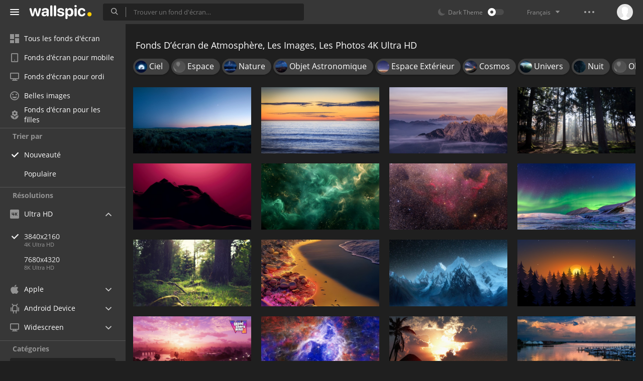

--- FILE ---
content_type: text/html; charset=UTF-8
request_url: https://wallspic.com/fr/tag/atmosphere/3840x2160
body_size: 14380
content:
<!doctype html>
<html class=""
      data-theme="theme-dark"
      data-domain-theme="wallspic-dark"
      lang="fr">
<head>
    <meta charset="utf-8">
    <meta name="viewport" content="width=device-width, initial-scale=1.0, maximum-scale=1.0, user-scalable=no">
    <title>Fonds D&rsquo;&eacute;cran Atmosph&egrave;re 4K Ultra HD, Images de Atmosph&egrave;re, Photos 3840x2160 de Atmosph&egrave;re</title><meta name="description" content="Sur akspic.com vous pouvez t&eacute;l&eacute;charger gratuitement les fonds d&rsquo;&eacute;cran 4K Ultra HD et les images sur le th&egrave;me de atmosph&egrave;re. Dans la section atmosph&egrave;re vous pouvez trouver les meilleures images 3840x2160 et photos de haute qualit&eacute;."><meta name="twitter:image" content="https://wallspic.com/static/images/akspic-logo.png"><meta property="og:type" content="website"><meta property="og:url" content="https://wallspic.com/fr/tag/atmosphere/3840x2160"><meta property="og:image" content="https://wallspic.com/static/images/akspic-logo.png"><meta property="og:title" content="Fonds D&rsquo;&eacute;cran Atmosph&egrave;re 4K Ultra HD, Images de Atmosph&egrave;re, Photos 3840x2160 de Atmosph&egrave;re"><meta property="og:description" content="Sur akspic.com vous pouvez t&eacute;l&eacute;charger gratuitement les fonds d&rsquo;&eacute;cran 4K Ultra HD et les images sur le th&egrave;me de atmosph&egrave;re. Dans la section atmosph&egrave;re vous pouvez trouver les meilleures images 3840x2160 et photos de haute qualit&eacute;."><link rel='canonical' href='https://wallspic.com/fr/tag/atmosphere/3840x2160'><link rel='alternate' hreflang='en' href='https://wallspic.com/tag/atmosphere/3840x2160'><link rel='alternate' hreflang='ru' href='https://akspic.ru/tag/atmosfera/3840x2160'><link rel='alternate' hreflang='es' href='https://wallspic.com/es/tag/ambiente/3840x2160'><link rel='alternate' hreflang='de' href='https://wallspic.com/de/tag/atmosphare/3840x2160'><link rel='alternate' hreflang='fr' href='https://wallspic.com/fr/tag/atmosphere/3840x2160'><link rel='alternate' hreflang='zh-Hans' href='https://wallspic.com/cn/tag/qi_fen/3840x2160'><script type="application/ld+json">{"@context":"http://schema.org","@type":"WebSite","url":"https://wallspic.com","potentialAction":{"@type":"SearchAction","target":"https://wallspic.com/fr/search/{search}","query-input":"required name=search"}}</script><script type="application/ld+json">{"@context":"http://schema.org","@type":"Organization","name":"Akspic","url":["https://wallspic.com"],"logo":"https://wallspic.com/static/images/akspic-logo.png"}</script><script type="application/ld+json">[{"@context":"http://schema.org","@type":"ImageObject","description":"Prairie, Atmosphère, Paysage Naturel, Afterglow. Wallpaper in 3840x2160 Resolution","datePublished":"2025-04-24 00:02:02","contentUrl":"https://img2.wallspic.com/crops/7/7/3/6/7/176377/176377-prairie-atmosphere-paysage_naturel-afterglow-3840x2160.jpg","fileFormat":"image/jpeg","thumbnail":{"@context":"http://schema.org","@type":"ImageObject","contentUrl":"https://img2.wallspic.com/previews/7/7/3/6/7/176377/176377-prairie-atmosphere-paysage_naturel-afterglow-550x310.jpg","fileFormat":"image/jpeg"}},{"@context":"http://schema.org","@type":"ImageObject","description":"Afterglow, Ambassade D&#39;Argentine à Pékin, Consul, Consulat, Ambassade de Chine. Wallpaper in 3840x2160 Resolution","datePublished":"2025-04-22 22:34:02","contentUrl":"https://img1.wallspic.com/crops/3/4/3/9/7/179343/179343-afterglow-ambassade_dargentine_a_pekin-consul-consulat-ambassade_de_chine-3840x2160.jpg","fileFormat":"image/jpeg","thumbnail":{"@context":"http://schema.org","@type":"ImageObject","contentUrl":"https://img1.wallspic.com/previews/3/4/3/9/7/179343/179343-afterglow-ambassade_dargentine_a_pekin-consul-consulat-ambassade_de_chine-550x310.jpg","fileFormat":"image/jpeg"}},{"@context":"http://schema.org","@type":"ImageObject","description":"Montagnes D&#39;été, Gamme de Montagne, Sommet, Afterglow, Atmosphère. Wallpaper in 3840x2160 Resolution","datePublished":"2025-04-22 06:25:02","contentUrl":"https://img1.wallspic.com/crops/8/4/9/7/7/177948/177948-montagnes_dete-gamme_de_montagne-sommet-afterglow-atmosphere-3840x2160.jpg","fileFormat":"image/jpeg","thumbnail":{"@context":"http://schema.org","@type":"ImageObject","contentUrl":"https://img1.wallspic.com/previews/8/4/9/7/7/177948/177948-montagnes_dete-gamme_de_montagne-sommet-afterglow-atmosphere-550x310.jpg","fileFormat":"image/jpeg"}},{"@context":"http://schema.org","@type":"ImageObject","description":"Atmosphère, L'écorégion, Paysage Naturel, Les Gens Dans la Nature. Wallpaper in 3840x2160 Resolution","datePublished":"2025-04-18 04:28:02","contentUrl":"https://img1.wallspic.com/crops/4/5/7/7/7/177754/177754-atmosphere-lecoregion-paysage_naturel-les_gens_dans_la_nature-3840x2160.jpg","fileFormat":"image/jpeg","thumbnail":{"@context":"http://schema.org","@type":"ImageObject","contentUrl":"https://img1.wallspic.com/previews/4/5/7/7/7/177754/177754-atmosphere-lecoregion-paysage_naturel-les_gens_dans_la_nature-550x310.jpg","fileFormat":"image/jpeg"}},{"@context":"http://schema.org","@type":"ImageObject","description":"Afterglow, Atmosphère, Paysage Naturel, Pente, Pink. Wallpaper in 3840x2160 Resolution","datePublished":"2025-04-03 13:52:01","contentUrl":"https://img2.wallspic.com/crops/4/6/5/9/7/179564/179564-afterglow-atmosphere-paysage_naturel-pente-pink-3840x2160.jpg","fileFormat":"image/jpeg","thumbnail":{"@context":"http://schema.org","@type":"ImageObject","contentUrl":"https://img2.wallspic.com/previews/4/6/5/9/7/179564/179564-afterglow-atmosphere-paysage_naturel-pente-pink-550x310.jpg","fileFormat":"image/jpeg"}},{"@context":"http://schema.org","@type":"ImageObject","description":"Eau, Atmosphère, Liquid, Fluide, Corps de L'eau. Wallpaper in 3840x2160 Resolution","datePublished":"2025-01-04 00:40:02","contentUrl":"https://img1.wallspic.com/crops/5/2/1/9/7/179125/179125-eau-atmosphere-liquid-fluide-corps_de_leau-3840x2160.jpg","fileFormat":"image/jpeg","thumbnail":{"@context":"http://schema.org","@type":"ImageObject","contentUrl":"https://img1.wallspic.com/previews/5/2/1/9/7/179125/179125-eau-atmosphere-liquid-fluide-corps_de_leau-550x310.jpg","fileFormat":"image/jpeg"}},{"@context":"http://schema.org","@type":"ImageObject","description":"Nébuleuse, Univers, Galaxie, L'astronomie, Nébuleuse Planétaire. Wallpaper in 3840x2160 Resolution","datePublished":"2024-11-23 04:44:01","contentUrl":"https://img2.wallspic.com/crops/3/5/4/9/7/179453/179453-nebuleuse-univers-galaxie-lastronomie-nebuleuse_planetaire-3840x2160.jpg","fileFormat":"image/jpeg","thumbnail":{"@context":"http://schema.org","@type":"ImageObject","contentUrl":"https://img2.wallspic.com/previews/3/5/4/9/7/179453/179453-nebuleuse-univers-galaxie-lastronomie-nebuleuse_planetaire-550x310.jpg","fileFormat":"image/jpeg"}},{"@context":"http://schema.org","@type":"ImageObject","description":"Aurore D&#39;hiver, Aurora, Svalbard, Hiver, Atmosphère. Wallpaper in 3840x2160 Resolution","datePublished":"2024-10-27 19:46:01","contentUrl":"https://img2.wallspic.com/crops/6/5/2/9/7/179256/179256-aurore_dhiver-aurora-svalbard-hiver-atmosphere-3840x2160.jpg","fileFormat":"image/jpeg","thumbnail":{"@context":"http://schema.org","@type":"ImageObject","contentUrl":"https://img2.wallspic.com/previews/6/5/2/9/7/179256/179256-aurore_dhiver-aurora-svalbard-hiver-atmosphere-550x310.jpg","fileFormat":"image/jpeg"}},{"@context":"http://schema.org","@type":"ImageObject","description":"Forêt, Damaksnis, Atmosphère, Lumière, Paysage Naturel. Wallpaper in 3840x2160 Resolution","datePublished":"2024-10-23 02:05:01","contentUrl":"https://img1.wallspic.com/crops/5/6/1/9/7/179165/179165-foret-damaksnis-atmosphere-lumiere-paysage_naturel-3840x2160.jpg","fileFormat":"image/jpeg","thumbnail":{"@context":"http://schema.org","@type":"ImageObject","contentUrl":"https://img1.wallspic.com/previews/5/6/1/9/7/179165/179165-foret-damaksnis-atmosphere-lumiere-paysage_naturel-550x310.jpg","fileFormat":"image/jpeg"}},{"@context":"http://schema.org","@type":"ImageObject","description":"Lumière, Eau, Atmosphère, Nature, Environnement Naturel. Wallpaper in 3840x2160 Resolution","datePublished":"2024-09-28 14:19:02","contentUrl":"https://img3.wallspic.com/crops/0/1/0/9/7/179010/179010-lumiere-eau-atmosphere-nature-environnement_naturel-3840x2160.jpg","fileFormat":"image/jpeg","thumbnail":{"@context":"http://schema.org","@type":"ImageObject","contentUrl":"https://img3.wallspic.com/previews/0/1/0/9/7/179010/179010-lumiere-eau-atmosphere-nature-environnement_naturel-550x310.jpg","fileFormat":"image/jpeg"}},{"@context":"http://schema.org","@type":"ImageObject","description":"Cordillère Huayhuash, Lac Carhuacocha, Gamme de Montagne, Atmosphère, Paysage Naturel. Wallpaper in 3840x2160 Resolution","datePublished":"2024-08-26 15:33:01","contentUrl":"https://img1.wallspic.com/crops/4/4/7/8/7/178744/178744-cordillere_huayhuash-lac_carhuacocha-gamme_de_montagne-atmosphere-paysage_naturel-3840x2160.jpg","fileFormat":"image/jpeg","thumbnail":{"@context":"http://schema.org","@type":"ImageObject","contentUrl":"https://img1.wallspic.com/previews/4/4/7/8/7/178744/178744-cordillere_huayhuash-lac_carhuacocha-gamme_de_montagne-atmosphere-paysage_naturel-550x310.jpg","fileFormat":"image/jpeg"}},{"@context":"http://schema.org","@type":"ImageObject","description":"Amoled, Atmosphère, L'écorégion, Nature, Afterglow. Wallpaper in 3840x2160 Resolution","datePublished":"2024-08-26 14:01:02","contentUrl":"https://img2.wallspic.com/crops/7/7/7/8/7/178777/178777-amoled-atmosphere-lecoregion-nature-afterglow-3840x2160.jpg","fileFormat":"image/jpeg","thumbnail":{"@context":"http://schema.org","@type":"ImageObject","contentUrl":"https://img2.wallspic.com/previews/7/7/7/8/7/178777/178777-amoled-atmosphere-lecoregion-nature-afterglow-550x310.jpg","fileFormat":"image/jpeg"}},{"@context":"http://schema.org","@type":"ImageObject","description":"Gta, Grand Vol Auto 6, Grand Theft Auto en Ligne, Grand Theft Auto VI, Rockstar Games. Wallpaper in 3840x2160 Resolution","datePublished":"2024-08-13 05:08:03","contentUrl":"https://img2.wallspic.com/crops/1/2/5/6/7/176521/176521-gta-grand_vol_auto_6-grand_theft_auto_en_ligne-grand_theft_auto_vi-rockstar_games-3840x2160.jpg","fileFormat":"image/jpeg","thumbnail":{"@context":"http://schema.org","@type":"ImageObject","contentUrl":"https://img2.wallspic.com/previews/1/2/5/6/7/176521/176521-gta-grand_vol_auto_6-grand_theft_auto_en_ligne-grand_theft_auto_vi-rockstar_games-550x310.jpg","fileFormat":"image/jpeg"}},{"@context":"http://schema.org","@type":"ImageObject","description":"Terre, Nébuleuse, Galaxie, Nébuleuse De La Tarentule, Télescope Spatial James Webb. Wallpaper in 3840x2160 Resolution","datePublished":"2024-07-31 04:21:01","contentUrl":"https://img3.wallspic.com/crops/3/4/7/7/7/177743/177743-terre-nebuleuse-galaxie-nebuleuse_de_la_tarentule-telescope_spatial_james_webb-3840x2160.jpg","fileFormat":"image/jpeg","thumbnail":{"@context":"http://schema.org","@type":"ImageObject","contentUrl":"https://img3.wallspic.com/previews/3/4/7/7/7/177743/177743-terre-nebuleuse-galaxie-nebuleuse_de_la_tarentule-telescope_spatial_james_webb-550x310.jpg","fileFormat":"image/jpeg"}},{"@context":"http://schema.org","@type":"ImageObject","description":"Eau, Atmosphère, Lumière, Afterglow, Orange. Wallpaper in 3840x2160 Resolution","datePublished":"2024-04-08 19:40:03","contentUrl":"https://img2.wallspic.com/crops/2/2/6/6/7/176622/176622-eau-atmosphere-lumiere-afterglow-orange-3840x2160.jpg","fileFormat":"image/jpeg","thumbnail":{"@context":"http://schema.org","@type":"ImageObject","contentUrl":"https://img2.wallspic.com/previews/2/2/6/6/7/176622/176622-eau-atmosphere-lumiere-afterglow-orange-550x310.jpg","fileFormat":"image/jpeg"}},{"@context":"http://schema.org","@type":"ImageObject","description":"Réflexion, Eau, Les Ressources en Eau, Atmosphère, Afterglow. Wallpaper in 3840x2160 Resolution","datePublished":"2024-04-08 19:38:02","contentUrl":"https://img3.wallspic.com/crops/8/1/8/6/7/176818/176818-reflexion-eau-les_ressources_en_eau-atmosphere-afterglow-3840x2160.jpg","fileFormat":"image/jpeg","thumbnail":{"@context":"http://schema.org","@type":"ImageObject","contentUrl":"https://img3.wallspic.com/previews/8/1/8/6/7/176818/176818-reflexion-eau-les_ressources_en_eau-atmosphere-afterglow-550x310.jpg","fileFormat":"image/jpeg"}},{"@context":"http://schema.org","@type":"ImageObject","description":"Atmosphère, Paysage Naturel, Soubassement, Terrain, Objet Astronomique. Wallpaper in 3840x2160 Resolution","datePublished":"2024-04-08 19:32:02","contentUrl":"https://img1.wallspic.com/crops/0/0/9/6/7/176900/176900-atmosphere-paysage_naturel-soubassement-terrain-objet_astronomique-3840x2160.jpg","fileFormat":"image/jpeg","thumbnail":{"@context":"http://schema.org","@type":"ImageObject","contentUrl":"https://img1.wallspic.com/previews/0/0/9/6/7/176900/176900-atmosphere-paysage_naturel-soubassement-terrain-objet_astronomique-550x310.jpg","fileFormat":"image/jpeg"}},{"@context":"http://schema.org","@type":"ImageObject","description":"Foudre, Thunder, Atmosphère, Orage, L'écorégion. Wallpaper in 3840x2160 Resolution","datePublished":"2024-03-18 22:57:01","contentUrl":"https://img1.wallspic.com/crops/6/2/4/7/7/177426/177426-foudre-thunder-atmosphere-orage-lecoregion-3840x2160.jpg","fileFormat":"image/jpeg","thumbnail":{"@context":"http://schema.org","@type":"ImageObject","contentUrl":"https://img1.wallspic.com/previews/6/2/4/7/7/177426/177426-foudre-thunder-atmosphere-orage-lecoregion-550x310.jpg","fileFormat":"image/jpeg"}},{"@context":"http://schema.org","@type":"ImageObject","description":"Galaxie 106 Plus Désordonnée, Messier 106, Galaxie, Galaxie Spirale, Objet de Messier. Wallpaper in 3840x2160 Resolution","datePublished":"2024-03-07 00:19:02","contentUrl":"https://img3.wallspic.com/crops/6/2/3/7/7/177326/177326-galaxie_106_plus_desordonnee-messier_106-galaxie-galaxie_spirale-objet_de_messier-3840x2160.jpg","fileFormat":"image/jpeg","thumbnail":{"@context":"http://schema.org","@type":"ImageObject","contentUrl":"https://img3.wallspic.com/previews/6/2/3/7/7/177326/177326-galaxie_106_plus_desordonnee-messier_106-galaxie-galaxie_spirale-objet_de_messier-550x310.jpg","fileFormat":"image/jpeg"}},{"@context":"http://schema.org","@type":"ImageObject","description":"Superman, Darkseid, Superhero, dc Comics, Atmosphère. Wallpaper in 3840x2160 Resolution","datePublished":"2024-03-04 03:48:02","contentUrl":"https://img3.wallspic.com/crops/2/9/2/7/7/177292/177292-superman-darkseid-superhero-dc_comics-atmosphere-3840x2160.jpg","fileFormat":"image/jpeg","thumbnail":{"@context":"http://schema.org","@type":"ImageObject","contentUrl":"https://img3.wallspic.com/previews/2/9/2/7/7/177292/177292-superman-darkseid-superhero-dc_comics-atmosphere-550x310.jpg","fileFormat":"image/jpeg"}},{"@context":"http://schema.org","@type":"ImageObject","description":"Orange, Lumière, Atmosphère, Ambre, Red. Wallpaper in 3840x2160 Resolution","datePublished":"2024-02-06 23:57:01","contentUrl":"https://img3.wallspic.com/crops/3/3/0/7/7/177033/177033-orange-lumiere-atmosphere-ambre-red-3840x2160.jpg","fileFormat":"image/jpeg","thumbnail":{"@context":"http://schema.org","@type":"ImageObject","contentUrl":"https://img3.wallspic.com/previews/3/3/0/7/7/177033/177033-orange-lumiere-atmosphere-ambre-red-550x310.jpg","fileFormat":"image/jpeg"}},{"@context":"http://schema.org","@type":"ImageObject","description":"Atmosphère, L'écorégion, Afterglow, Azure, Environnement Naturel. Wallpaper in 3840x2160 Resolution","datePublished":"2023-11-17 20:31:02","contentUrl":"https://img2.wallspic.com/crops/5/9/2/6/7/176295/176295-atmosphere-lecoregion-afterglow-azure-environnement_naturel-3840x2160.jpg","fileFormat":"image/jpeg","thumbnail":{"@context":"http://schema.org","@type":"ImageObject","contentUrl":"https://img2.wallspic.com/previews/5/9/2/6/7/176295/176295-atmosphere-lecoregion-afterglow-azure-environnement_naturel-550x310.jpg","fileFormat":"image/jpeg"}},{"@context":"http://schema.org","@type":"ImageObject","description":"Eau, Les Ressources en Eau, Atmosphère, Nature, Environnement Naturel. Wallpaper in 3840x2160 Resolution","datePublished":"2023-11-11 23:56:01","contentUrl":"https://img1.wallspic.com/crops/2/4/2/6/7/176242/176242-eau-les_ressources_en_eau-atmosphere-nature-environnement_naturel-3840x2160.jpg","fileFormat":"image/jpeg","thumbnail":{"@context":"http://schema.org","@type":"ImageObject","contentUrl":"https://img1.wallspic.com/previews/2/4/2/6/7/176242/176242-eau-les_ressources_en_eau-atmosphere-nature-environnement_naturel-550x310.jpg","fileFormat":"image/jpeg"}},{"@context":"http://schema.org","@type":"ImageObject","description":"Guangzhou, Eau, Gratte-ciel, Bâtiment, Atmosphère. Wallpaper in 3840x2160 Resolution","datePublished":"2023-11-04 19:55:01","contentUrl":"https://img1.wallspic.com/crops/3/7/1/6/7/176173/176173-guangzhou-eau-gratte_ciel-batiment-atmosphere-3840x2160.jpg","fileFormat":"image/jpeg","thumbnail":{"@context":"http://schema.org","@type":"ImageObject","contentUrl":"https://img1.wallspic.com/previews/3/7/1/6/7/176173/176173-guangzhou-eau-gratte_ciel-batiment-atmosphere-550x310.jpg","fileFormat":"image/jpeg"}},{"@context":"http://schema.org","@type":"ImageObject","description":"Votre Nom, Mitsuha Miyamizu, Taki Tachibana, Affiche, Dessin Animé. Wallpaper in 3840x2160 Resolution","datePublished":"2023-11-04 19:52:02","contentUrl":"https://img3.wallspic.com/crops/2/7/1/6/7/176172/176172-votre_nom-mitsuha_miyamizu-taki_tachibana-affiche-dessin_anime-3840x2160.jpg","fileFormat":"image/jpeg","thumbnail":{"@context":"http://schema.org","@type":"ImageObject","contentUrl":"https://img3.wallspic.com/previews/2/7/1/6/7/176172/176172-votre_nom-mitsuha_miyamizu-taki_tachibana-affiche-dessin_anime-550x310.jpg","fileFormat":"image/jpeg"}},{"@context":"http://schema.org","@type":"ImageObject","description":"Eau, Atmosphère, Afterglow, Nature, Paysage Naturel. Wallpaper in 3840x2160 Resolution","datePublished":"2023-10-29 21:54:02","contentUrl":"https://img3.wallspic.com/crops/3/5/0/6/7/176053/176053-eau-atmosphere-afterglow-nature-paysage_naturel-3840x2160.jpg","fileFormat":"image/jpeg","thumbnail":{"@context":"http://schema.org","@type":"ImageObject","contentUrl":"https://img3.wallspic.com/previews/3/5/0/6/7/176053/176053-eau-atmosphere-afterglow-nature-paysage_naturel-550x310.jpg","fileFormat":"image/jpeg"}},{"@context":"http://schema.org","@type":"ImageObject","description":"Atmosphère, Objet Astronomique, Art, Eau, Cercle. Wallpaper in 3840x2160 Resolution","datePublished":"2023-10-27 17:50:01","contentUrl":"https://img1.wallspic.com/crops/5/2/0/6/7/176025/176025-atmosphere-objet_astronomique-art-eau-cercle-3840x2160.png","fileFormat":"image/jpeg","thumbnail":{"@context":"http://schema.org","@type":"ImageObject","contentUrl":"https://img1.wallspic.com/previews/5/2/0/6/7/176025/176025-atmosphere-objet_astronomique-art-eau-cercle-550x310.jpg","fileFormat":"image/jpeg"}},{"@context":"http://schema.org","@type":"ImageObject","description":"Réserve Naturelle de Ta Xua, Temple Bouddhiste de L&#39;ouest de Los Angeles, Atmosphère, Afterglow, Paysage Naturel. Wallpaper in 3840x2160 Resolution","datePublished":"2023-10-27 17:33:01","contentUrl":"https://img3.wallspic.com/crops/8/1/0/6/7/176018/176018-reserve_naturelle_de_ta_xua-temple_bouddhiste_de_louest_de_los_angeles-atmosphere-afterglow-paysage_naturel-3840x2160.jpg","fileFormat":"image/jpeg","thumbnail":{"@context":"http://schema.org","@type":"ImageObject","contentUrl":"https://img3.wallspic.com/previews/8/1/0/6/7/176018/176018-reserve_naturelle_de_ta_xua-temple_bouddhiste_de_louest_de_los_angeles-atmosphere-afterglow-paysage_naturel-550x310.jpg","fileFormat":"image/jpeg"}},{"@context":"http://schema.org","@type":"ImageObject","description":"Atmosphère, Blue, Lumière, Bâtiment, Nature. Wallpaper in 3840x2160 Resolution","datePublished":"2023-10-27 17:21:01","contentUrl":"https://img3.wallspic.com/crops/5/1/0/6/7/176015/176015-atmosphere-blue-lumiere-batiment-nature-3840x2160.jpg","fileFormat":"image/jpeg","thumbnail":{"@context":"http://schema.org","@type":"ImageObject","contentUrl":"https://img3.wallspic.com/previews/5/1/0/6/7/176015/176015-atmosphere-blue-lumiere-batiment-nature-550x310.jpg","fileFormat":"image/jpeg"}},{"@context":"http://schema.org","@type":"ImageObject","description":"Atmosphère, L'écorégion, Nature, Paysage Naturel, Environnement Naturel. Wallpaper in 3840x2160 Resolution","datePublished":"2023-10-23 01:31:02","contentUrl":"https://img1.wallspic.com/crops/0/4/9/5/7/175940/175940-atmosphere-lecoregion-nature-paysage_naturel-environnement_naturel-3840x2160.jpg","fileFormat":"image/jpeg","thumbnail":{"@context":"http://schema.org","@type":"ImageObject","contentUrl":"https://img1.wallspic.com/previews/0/4/9/5/7/175940/175940-atmosphere-lecoregion-nature-paysage_naturel-environnement_naturel-550x310.jpg","fileFormat":"image/jpeg"}}]</script>    <meta name="apple-itunes-app" content="app-id=1603047513">
    <meta name="msvalidate.01" content="E6441F18BA8695470BE84C40C0D6A0B5"/>
    <link rel="preload" as="font" type="font/woff2" href="/.build/front/fonts/regular/a9557e.woff2" crossorigin>
    <link rel="preload" as="font" type="font/woff2" href="/.build/front/fonts/600/97593b.woff2" crossorigin>
    <link rel="preload" as="font" type="font/woff2" href="/.build/front/fonts/700/17c283.woff2" crossorigin>
    <link rel="preload" as="font" type="font/ttf" href="/.build/front/fonts/icomoon/44efee.ttf" crossorigin>
    <link href="/.build/front/main/c848c2.css" rel="stylesheet">
    <link rel="apple-touch-icon" href="/static/images/favicon/apple-touch-icon.png" sizes="180x180">
    <link rel="icon" href="/static/images/favicon/favicon-32x32.png" sizes="32x32">
    <link rel="icon" href="/static/images/favicon/favicon-16x16.png" sizes="16x16">
    <link rel="icon" href="/static/images/favicon/favicon.ico">
    <link rel="manifest" href="/static/images/favicon/manifest.json">

    <script type="text/javascript">
        window.isMobileDevice = false;
        window.sideMenu = false;
        window.currentPageLocale = "fr";
        window.locale = "fr";
        window.page = {"locale":"fr","indexed":true,"url":"https:\/\/wallspic.com\/fr\/tag\/atmosphere\/3840x2160","home":"https:\/\/wallspic.com\/fr","canonical":"https:\/\/wallspic.com\/fr\/tag\/atmosphere\/3840x2160","image":"https:\/\/wallspic.com\/static\/images\/akspic-logo.png","previous":null,"next":null,"title":"Fonds D\u2019\u00e9cran Atmosph\u00e8re 4K Ultra HD, Images de Atmosph\u00e8re, Photos 3840x2160 de Atmosph\u00e8re","description":"Sur akspic.com vous pouvez t\u00e9l\u00e9charger gratuitement les fonds d\u2019\u00e9cran 4K Ultra HD et les images sur le th\u00e8me de atmosph\u00e8re. Dans la section atmosph\u00e8re vous pouvez trouver les meilleures images 3840x2160 et photos de haute qualit\u00e9.","galleryDescription":"","postscription":"2\u202f000+ Free images of atmosph\u00e8re","h1":"Fonds D\u2019\u00e9cran de Atmosph\u00e8re, Les Images, Les Photos 4K Ultra HD","h2":"Fonds d\u2019\u00e9cran","alternatives":{"en":"https:\/\/wallspic.com\/tag\/atmosphere\/3840x2160","ru":"https:\/\/akspic.ru\/tag\/atmosfera\/3840x2160","es":"https:\/\/wallspic.com\/es\/tag\/ambiente\/3840x2160","de":"https:\/\/wallspic.com\/de\/tag\/atmosphare\/3840x2160","fr":"https:\/\/wallspic.com\/fr\/tag\/atmosphere\/3840x2160","zh-Hans":"https:\/\/wallspic.com\/cn\/tag\/qi_fen\/3840x2160"},"metaObjects":[{"@context":"http:\/\/schema.org","@type":"WebSite","url":"https:\/\/wallspic.com","potentialAction":{"@type":"SearchAction","target":"https:\/\/wallspic.com\/fr\/search\/{search}","query-input":"required name=search"}},{"@context":"http:\/\/schema.org","@type":"Organization","name":"Akspic","url":["https:\/\/wallspic.com"],"logo":"https:\/\/wallspic.com\/static\/images\/akspic-logo.png"},[{"@context":"http:\/\/schema.org","@type":"ImageObject","description":"Prairie, Atmosph\u00e8re, Paysage Naturel, Afterglow. Wallpaper in 3840x2160 Resolution","datePublished":"2025-04-24 00:02:02","contentUrl":"https:\/\/img2.wallspic.com\/crops\/7\/7\/3\/6\/7\/176377\/176377-prairie-atmosphere-paysage_naturel-afterglow-3840x2160.jpg","fileFormat":"image\/jpeg","thumbnail":{"@context":"http:\/\/schema.org","@type":"ImageObject","contentUrl":"https:\/\/img2.wallspic.com\/previews\/7\/7\/3\/6\/7\/176377\/176377-prairie-atmosphere-paysage_naturel-afterglow-550x310.jpg","fileFormat":"image\/jpeg"}},{"@context":"http:\/\/schema.org","@type":"ImageObject","description":"Afterglow, Ambassade D&#39;Argentine \u00e0 P\u00e9kin, Consul, Consulat, Ambassade de Chine. Wallpaper in 3840x2160 Resolution","datePublished":"2025-04-22 22:34:02","contentUrl":"https:\/\/img1.wallspic.com\/crops\/3\/4\/3\/9\/7\/179343\/179343-afterglow-ambassade_dargentine_a_pekin-consul-consulat-ambassade_de_chine-3840x2160.jpg","fileFormat":"image\/jpeg","thumbnail":{"@context":"http:\/\/schema.org","@type":"ImageObject","contentUrl":"https:\/\/img1.wallspic.com\/previews\/3\/4\/3\/9\/7\/179343\/179343-afterglow-ambassade_dargentine_a_pekin-consul-consulat-ambassade_de_chine-550x310.jpg","fileFormat":"image\/jpeg"}},{"@context":"http:\/\/schema.org","@type":"ImageObject","description":"Montagnes D&#39;\u00e9t\u00e9, Gamme de Montagne, Sommet, Afterglow, Atmosph\u00e8re. Wallpaper in 3840x2160 Resolution","datePublished":"2025-04-22 06:25:02","contentUrl":"https:\/\/img1.wallspic.com\/crops\/8\/4\/9\/7\/7\/177948\/177948-montagnes_dete-gamme_de_montagne-sommet-afterglow-atmosphere-3840x2160.jpg","fileFormat":"image\/jpeg","thumbnail":{"@context":"http:\/\/schema.org","@type":"ImageObject","contentUrl":"https:\/\/img1.wallspic.com\/previews\/8\/4\/9\/7\/7\/177948\/177948-montagnes_dete-gamme_de_montagne-sommet-afterglow-atmosphere-550x310.jpg","fileFormat":"image\/jpeg"}},{"@context":"http:\/\/schema.org","@type":"ImageObject","description":"Atmosph\u00e8re, L'\u00e9cor\u00e9gion, Paysage Naturel, Les Gens Dans la Nature. Wallpaper in 3840x2160 Resolution","datePublished":"2025-04-18 04:28:02","contentUrl":"https:\/\/img1.wallspic.com\/crops\/4\/5\/7\/7\/7\/177754\/177754-atmosphere-lecoregion-paysage_naturel-les_gens_dans_la_nature-3840x2160.jpg","fileFormat":"image\/jpeg","thumbnail":{"@context":"http:\/\/schema.org","@type":"ImageObject","contentUrl":"https:\/\/img1.wallspic.com\/previews\/4\/5\/7\/7\/7\/177754\/177754-atmosphere-lecoregion-paysage_naturel-les_gens_dans_la_nature-550x310.jpg","fileFormat":"image\/jpeg"}},{"@context":"http:\/\/schema.org","@type":"ImageObject","description":"Afterglow, Atmosph\u00e8re, Paysage Naturel, Pente, Pink. Wallpaper in 3840x2160 Resolution","datePublished":"2025-04-03 13:52:01","contentUrl":"https:\/\/img2.wallspic.com\/crops\/4\/6\/5\/9\/7\/179564\/179564-afterglow-atmosphere-paysage_naturel-pente-pink-3840x2160.jpg","fileFormat":"image\/jpeg","thumbnail":{"@context":"http:\/\/schema.org","@type":"ImageObject","contentUrl":"https:\/\/img2.wallspic.com\/previews\/4\/6\/5\/9\/7\/179564\/179564-afterglow-atmosphere-paysage_naturel-pente-pink-550x310.jpg","fileFormat":"image\/jpeg"}},{"@context":"http:\/\/schema.org","@type":"ImageObject","description":"Eau, Atmosph\u00e8re, Liquid, Fluide, Corps de L'eau. Wallpaper in 3840x2160 Resolution","datePublished":"2025-01-04 00:40:02","contentUrl":"https:\/\/img1.wallspic.com\/crops\/5\/2\/1\/9\/7\/179125\/179125-eau-atmosphere-liquid-fluide-corps_de_leau-3840x2160.jpg","fileFormat":"image\/jpeg","thumbnail":{"@context":"http:\/\/schema.org","@type":"ImageObject","contentUrl":"https:\/\/img1.wallspic.com\/previews\/5\/2\/1\/9\/7\/179125\/179125-eau-atmosphere-liquid-fluide-corps_de_leau-550x310.jpg","fileFormat":"image\/jpeg"}},{"@context":"http:\/\/schema.org","@type":"ImageObject","description":"N\u00e9buleuse, Univers, Galaxie, L'astronomie, N\u00e9buleuse Plan\u00e9taire. Wallpaper in 3840x2160 Resolution","datePublished":"2024-11-23 04:44:01","contentUrl":"https:\/\/img2.wallspic.com\/crops\/3\/5\/4\/9\/7\/179453\/179453-nebuleuse-univers-galaxie-lastronomie-nebuleuse_planetaire-3840x2160.jpg","fileFormat":"image\/jpeg","thumbnail":{"@context":"http:\/\/schema.org","@type":"ImageObject","contentUrl":"https:\/\/img2.wallspic.com\/previews\/3\/5\/4\/9\/7\/179453\/179453-nebuleuse-univers-galaxie-lastronomie-nebuleuse_planetaire-550x310.jpg","fileFormat":"image\/jpeg"}},{"@context":"http:\/\/schema.org","@type":"ImageObject","description":"Aurore D&#39;hiver, Aurora, Svalbard, Hiver, Atmosph\u00e8re. Wallpaper in 3840x2160 Resolution","datePublished":"2024-10-27 19:46:01","contentUrl":"https:\/\/img2.wallspic.com\/crops\/6\/5\/2\/9\/7\/179256\/179256-aurore_dhiver-aurora-svalbard-hiver-atmosphere-3840x2160.jpg","fileFormat":"image\/jpeg","thumbnail":{"@context":"http:\/\/schema.org","@type":"ImageObject","contentUrl":"https:\/\/img2.wallspic.com\/previews\/6\/5\/2\/9\/7\/179256\/179256-aurore_dhiver-aurora-svalbard-hiver-atmosphere-550x310.jpg","fileFormat":"image\/jpeg"}},{"@context":"http:\/\/schema.org","@type":"ImageObject","description":"For\u00eat, Damaksnis, Atmosph\u00e8re, Lumi\u00e8re, Paysage Naturel. Wallpaper in 3840x2160 Resolution","datePublished":"2024-10-23 02:05:01","contentUrl":"https:\/\/img1.wallspic.com\/crops\/5\/6\/1\/9\/7\/179165\/179165-foret-damaksnis-atmosphere-lumiere-paysage_naturel-3840x2160.jpg","fileFormat":"image\/jpeg","thumbnail":{"@context":"http:\/\/schema.org","@type":"ImageObject","contentUrl":"https:\/\/img1.wallspic.com\/previews\/5\/6\/1\/9\/7\/179165\/179165-foret-damaksnis-atmosphere-lumiere-paysage_naturel-550x310.jpg","fileFormat":"image\/jpeg"}},{"@context":"http:\/\/schema.org","@type":"ImageObject","description":"Lumi\u00e8re, Eau, Atmosph\u00e8re, Nature, Environnement Naturel. Wallpaper in 3840x2160 Resolution","datePublished":"2024-09-28 14:19:02","contentUrl":"https:\/\/img3.wallspic.com\/crops\/0\/1\/0\/9\/7\/179010\/179010-lumiere-eau-atmosphere-nature-environnement_naturel-3840x2160.jpg","fileFormat":"image\/jpeg","thumbnail":{"@context":"http:\/\/schema.org","@type":"ImageObject","contentUrl":"https:\/\/img3.wallspic.com\/previews\/0\/1\/0\/9\/7\/179010\/179010-lumiere-eau-atmosphere-nature-environnement_naturel-550x310.jpg","fileFormat":"image\/jpeg"}},{"@context":"http:\/\/schema.org","@type":"ImageObject","description":"Cordill\u00e8re Huayhuash, Lac Carhuacocha, Gamme de Montagne, Atmosph\u00e8re, Paysage Naturel. Wallpaper in 3840x2160 Resolution","datePublished":"2024-08-26 15:33:01","contentUrl":"https:\/\/img1.wallspic.com\/crops\/4\/4\/7\/8\/7\/178744\/178744-cordillere_huayhuash-lac_carhuacocha-gamme_de_montagne-atmosphere-paysage_naturel-3840x2160.jpg","fileFormat":"image\/jpeg","thumbnail":{"@context":"http:\/\/schema.org","@type":"ImageObject","contentUrl":"https:\/\/img1.wallspic.com\/previews\/4\/4\/7\/8\/7\/178744\/178744-cordillere_huayhuash-lac_carhuacocha-gamme_de_montagne-atmosphere-paysage_naturel-550x310.jpg","fileFormat":"image\/jpeg"}},{"@context":"http:\/\/schema.org","@type":"ImageObject","description":"Amoled, Atmosph\u00e8re, L'\u00e9cor\u00e9gion, Nature, Afterglow. Wallpaper in 3840x2160 Resolution","datePublished":"2024-08-26 14:01:02","contentUrl":"https:\/\/img2.wallspic.com\/crops\/7\/7\/7\/8\/7\/178777\/178777-amoled-atmosphere-lecoregion-nature-afterglow-3840x2160.jpg","fileFormat":"image\/jpeg","thumbnail":{"@context":"http:\/\/schema.org","@type":"ImageObject","contentUrl":"https:\/\/img2.wallspic.com\/previews\/7\/7\/7\/8\/7\/178777\/178777-amoled-atmosphere-lecoregion-nature-afterglow-550x310.jpg","fileFormat":"image\/jpeg"}},{"@context":"http:\/\/schema.org","@type":"ImageObject","description":"Gta, Grand Vol Auto 6, Grand Theft Auto en Ligne, Grand Theft Auto VI, Rockstar Games. Wallpaper in 3840x2160 Resolution","datePublished":"2024-08-13 05:08:03","contentUrl":"https:\/\/img2.wallspic.com\/crops\/1\/2\/5\/6\/7\/176521\/176521-gta-grand_vol_auto_6-grand_theft_auto_en_ligne-grand_theft_auto_vi-rockstar_games-3840x2160.jpg","fileFormat":"image\/jpeg","thumbnail":{"@context":"http:\/\/schema.org","@type":"ImageObject","contentUrl":"https:\/\/img2.wallspic.com\/previews\/1\/2\/5\/6\/7\/176521\/176521-gta-grand_vol_auto_6-grand_theft_auto_en_ligne-grand_theft_auto_vi-rockstar_games-550x310.jpg","fileFormat":"image\/jpeg"}},{"@context":"http:\/\/schema.org","@type":"ImageObject","description":"Terre, N\u00e9buleuse, Galaxie, N\u00e9buleuse De La Tarentule, T\u00e9lescope Spatial James Webb. Wallpaper in 3840x2160 Resolution","datePublished":"2024-07-31 04:21:01","contentUrl":"https:\/\/img3.wallspic.com\/crops\/3\/4\/7\/7\/7\/177743\/177743-terre-nebuleuse-galaxie-nebuleuse_de_la_tarentule-telescope_spatial_james_webb-3840x2160.jpg","fileFormat":"image\/jpeg","thumbnail":{"@context":"http:\/\/schema.org","@type":"ImageObject","contentUrl":"https:\/\/img3.wallspic.com\/previews\/3\/4\/7\/7\/7\/177743\/177743-terre-nebuleuse-galaxie-nebuleuse_de_la_tarentule-telescope_spatial_james_webb-550x310.jpg","fileFormat":"image\/jpeg"}},{"@context":"http:\/\/schema.org","@type":"ImageObject","description":"Eau, Atmosph\u00e8re, Lumi\u00e8re, Afterglow, Orange. Wallpaper in 3840x2160 Resolution","datePublished":"2024-04-08 19:40:03","contentUrl":"https:\/\/img2.wallspic.com\/crops\/2\/2\/6\/6\/7\/176622\/176622-eau-atmosphere-lumiere-afterglow-orange-3840x2160.jpg","fileFormat":"image\/jpeg","thumbnail":{"@context":"http:\/\/schema.org","@type":"ImageObject","contentUrl":"https:\/\/img2.wallspic.com\/previews\/2\/2\/6\/6\/7\/176622\/176622-eau-atmosphere-lumiere-afterglow-orange-550x310.jpg","fileFormat":"image\/jpeg"}},{"@context":"http:\/\/schema.org","@type":"ImageObject","description":"R\u00e9flexion, Eau, Les Ressources en Eau, Atmosph\u00e8re, Afterglow. Wallpaper in 3840x2160 Resolution","datePublished":"2024-04-08 19:38:02","contentUrl":"https:\/\/img3.wallspic.com\/crops\/8\/1\/8\/6\/7\/176818\/176818-reflexion-eau-les_ressources_en_eau-atmosphere-afterglow-3840x2160.jpg","fileFormat":"image\/jpeg","thumbnail":{"@context":"http:\/\/schema.org","@type":"ImageObject","contentUrl":"https:\/\/img3.wallspic.com\/previews\/8\/1\/8\/6\/7\/176818\/176818-reflexion-eau-les_ressources_en_eau-atmosphere-afterglow-550x310.jpg","fileFormat":"image\/jpeg"}},{"@context":"http:\/\/schema.org","@type":"ImageObject","description":"Atmosph\u00e8re, Paysage Naturel, Soubassement, Terrain, Objet Astronomique. Wallpaper in 3840x2160 Resolution","datePublished":"2024-04-08 19:32:02","contentUrl":"https:\/\/img1.wallspic.com\/crops\/0\/0\/9\/6\/7\/176900\/176900-atmosphere-paysage_naturel-soubassement-terrain-objet_astronomique-3840x2160.jpg","fileFormat":"image\/jpeg","thumbnail":{"@context":"http:\/\/schema.org","@type":"ImageObject","contentUrl":"https:\/\/img1.wallspic.com\/previews\/0\/0\/9\/6\/7\/176900\/176900-atmosphere-paysage_naturel-soubassement-terrain-objet_astronomique-550x310.jpg","fileFormat":"image\/jpeg"}},{"@context":"http:\/\/schema.org","@type":"ImageObject","description":"Foudre, Thunder, Atmosph\u00e8re, Orage, L'\u00e9cor\u00e9gion. Wallpaper in 3840x2160 Resolution","datePublished":"2024-03-18 22:57:01","contentUrl":"https:\/\/img1.wallspic.com\/crops\/6\/2\/4\/7\/7\/177426\/177426-foudre-thunder-atmosphere-orage-lecoregion-3840x2160.jpg","fileFormat":"image\/jpeg","thumbnail":{"@context":"http:\/\/schema.org","@type":"ImageObject","contentUrl":"https:\/\/img1.wallspic.com\/previews\/6\/2\/4\/7\/7\/177426\/177426-foudre-thunder-atmosphere-orage-lecoregion-550x310.jpg","fileFormat":"image\/jpeg"}},{"@context":"http:\/\/schema.org","@type":"ImageObject","description":"Galaxie 106 Plus D\u00e9sordonn\u00e9e, Messier 106, Galaxie, Galaxie Spirale, Objet de Messier. Wallpaper in 3840x2160 Resolution","datePublished":"2024-03-07 00:19:02","contentUrl":"https:\/\/img3.wallspic.com\/crops\/6\/2\/3\/7\/7\/177326\/177326-galaxie_106_plus_desordonnee-messier_106-galaxie-galaxie_spirale-objet_de_messier-3840x2160.jpg","fileFormat":"image\/jpeg","thumbnail":{"@context":"http:\/\/schema.org","@type":"ImageObject","contentUrl":"https:\/\/img3.wallspic.com\/previews\/6\/2\/3\/7\/7\/177326\/177326-galaxie_106_plus_desordonnee-messier_106-galaxie-galaxie_spirale-objet_de_messier-550x310.jpg","fileFormat":"image\/jpeg"}},{"@context":"http:\/\/schema.org","@type":"ImageObject","description":"Superman, Darkseid, Superhero, dc Comics, Atmosph\u00e8re. Wallpaper in 3840x2160 Resolution","datePublished":"2024-03-04 03:48:02","contentUrl":"https:\/\/img3.wallspic.com\/crops\/2\/9\/2\/7\/7\/177292\/177292-superman-darkseid-superhero-dc_comics-atmosphere-3840x2160.jpg","fileFormat":"image\/jpeg","thumbnail":{"@context":"http:\/\/schema.org","@type":"ImageObject","contentUrl":"https:\/\/img3.wallspic.com\/previews\/2\/9\/2\/7\/7\/177292\/177292-superman-darkseid-superhero-dc_comics-atmosphere-550x310.jpg","fileFormat":"image\/jpeg"}},{"@context":"http:\/\/schema.org","@type":"ImageObject","description":"Orange, Lumi\u00e8re, Atmosph\u00e8re, Ambre, Red. Wallpaper in 3840x2160 Resolution","datePublished":"2024-02-06 23:57:01","contentUrl":"https:\/\/img3.wallspic.com\/crops\/3\/3\/0\/7\/7\/177033\/177033-orange-lumiere-atmosphere-ambre-red-3840x2160.jpg","fileFormat":"image\/jpeg","thumbnail":{"@context":"http:\/\/schema.org","@type":"ImageObject","contentUrl":"https:\/\/img3.wallspic.com\/previews\/3\/3\/0\/7\/7\/177033\/177033-orange-lumiere-atmosphere-ambre-red-550x310.jpg","fileFormat":"image\/jpeg"}},{"@context":"http:\/\/schema.org","@type":"ImageObject","description":"Atmosph\u00e8re, L'\u00e9cor\u00e9gion, Afterglow, Azure, Environnement Naturel. Wallpaper in 3840x2160 Resolution","datePublished":"2023-11-17 20:31:02","contentUrl":"https:\/\/img2.wallspic.com\/crops\/5\/9\/2\/6\/7\/176295\/176295-atmosphere-lecoregion-afterglow-azure-environnement_naturel-3840x2160.jpg","fileFormat":"image\/jpeg","thumbnail":{"@context":"http:\/\/schema.org","@type":"ImageObject","contentUrl":"https:\/\/img2.wallspic.com\/previews\/5\/9\/2\/6\/7\/176295\/176295-atmosphere-lecoregion-afterglow-azure-environnement_naturel-550x310.jpg","fileFormat":"image\/jpeg"}},{"@context":"http:\/\/schema.org","@type":"ImageObject","description":"Eau, Les Ressources en Eau, Atmosph\u00e8re, Nature, Environnement Naturel. Wallpaper in 3840x2160 Resolution","datePublished":"2023-11-11 23:56:01","contentUrl":"https:\/\/img1.wallspic.com\/crops\/2\/4\/2\/6\/7\/176242\/176242-eau-les_ressources_en_eau-atmosphere-nature-environnement_naturel-3840x2160.jpg","fileFormat":"image\/jpeg","thumbnail":{"@context":"http:\/\/schema.org","@type":"ImageObject","contentUrl":"https:\/\/img1.wallspic.com\/previews\/2\/4\/2\/6\/7\/176242\/176242-eau-les_ressources_en_eau-atmosphere-nature-environnement_naturel-550x310.jpg","fileFormat":"image\/jpeg"}},{"@context":"http:\/\/schema.org","@type":"ImageObject","description":"Guangzhou, Eau, Gratte-ciel, B\u00e2timent, Atmosph\u00e8re. Wallpaper in 3840x2160 Resolution","datePublished":"2023-11-04 19:55:01","contentUrl":"https:\/\/img1.wallspic.com\/crops\/3\/7\/1\/6\/7\/176173\/176173-guangzhou-eau-gratte_ciel-batiment-atmosphere-3840x2160.jpg","fileFormat":"image\/jpeg","thumbnail":{"@context":"http:\/\/schema.org","@type":"ImageObject","contentUrl":"https:\/\/img1.wallspic.com\/previews\/3\/7\/1\/6\/7\/176173\/176173-guangzhou-eau-gratte_ciel-batiment-atmosphere-550x310.jpg","fileFormat":"image\/jpeg"}},{"@context":"http:\/\/schema.org","@type":"ImageObject","description":"Votre Nom, Mitsuha Miyamizu, Taki Tachibana, Affiche, Dessin Anim\u00e9. Wallpaper in 3840x2160 Resolution","datePublished":"2023-11-04 19:52:02","contentUrl":"https:\/\/img3.wallspic.com\/crops\/2\/7\/1\/6\/7\/176172\/176172-votre_nom-mitsuha_miyamizu-taki_tachibana-affiche-dessin_anime-3840x2160.jpg","fileFormat":"image\/jpeg","thumbnail":{"@context":"http:\/\/schema.org","@type":"ImageObject","contentUrl":"https:\/\/img3.wallspic.com\/previews\/2\/7\/1\/6\/7\/176172\/176172-votre_nom-mitsuha_miyamizu-taki_tachibana-affiche-dessin_anime-550x310.jpg","fileFormat":"image\/jpeg"}},{"@context":"http:\/\/schema.org","@type":"ImageObject","description":"Eau, Atmosph\u00e8re, Afterglow, Nature, Paysage Naturel. Wallpaper in 3840x2160 Resolution","datePublished":"2023-10-29 21:54:02","contentUrl":"https:\/\/img3.wallspic.com\/crops\/3\/5\/0\/6\/7\/176053\/176053-eau-atmosphere-afterglow-nature-paysage_naturel-3840x2160.jpg","fileFormat":"image\/jpeg","thumbnail":{"@context":"http:\/\/schema.org","@type":"ImageObject","contentUrl":"https:\/\/img3.wallspic.com\/previews\/3\/5\/0\/6\/7\/176053\/176053-eau-atmosphere-afterglow-nature-paysage_naturel-550x310.jpg","fileFormat":"image\/jpeg"}},{"@context":"http:\/\/schema.org","@type":"ImageObject","description":"Atmosph\u00e8re, Objet Astronomique, Art, Eau, Cercle. Wallpaper in 3840x2160 Resolution","datePublished":"2023-10-27 17:50:01","contentUrl":"https:\/\/img1.wallspic.com\/crops\/5\/2\/0\/6\/7\/176025\/176025-atmosphere-objet_astronomique-art-eau-cercle-3840x2160.png","fileFormat":"image\/jpeg","thumbnail":{"@context":"http:\/\/schema.org","@type":"ImageObject","contentUrl":"https:\/\/img1.wallspic.com\/previews\/5\/2\/0\/6\/7\/176025\/176025-atmosphere-objet_astronomique-art-eau-cercle-550x310.jpg","fileFormat":"image\/jpeg"}},{"@context":"http:\/\/schema.org","@type":"ImageObject","description":"R\u00e9serve Naturelle de Ta Xua, Temple Bouddhiste de L&#39;ouest de Los Angeles, Atmosph\u00e8re, Afterglow, Paysage Naturel. Wallpaper in 3840x2160 Resolution","datePublished":"2023-10-27 17:33:01","contentUrl":"https:\/\/img3.wallspic.com\/crops\/8\/1\/0\/6\/7\/176018\/176018-reserve_naturelle_de_ta_xua-temple_bouddhiste_de_louest_de_los_angeles-atmosphere-afterglow-paysage_naturel-3840x2160.jpg","fileFormat":"image\/jpeg","thumbnail":{"@context":"http:\/\/schema.org","@type":"ImageObject","contentUrl":"https:\/\/img3.wallspic.com\/previews\/8\/1\/0\/6\/7\/176018\/176018-reserve_naturelle_de_ta_xua-temple_bouddhiste_de_louest_de_los_angeles-atmosphere-afterglow-paysage_naturel-550x310.jpg","fileFormat":"image\/jpeg"}},{"@context":"http:\/\/schema.org","@type":"ImageObject","description":"Atmosph\u00e8re, Blue, Lumi\u00e8re, B\u00e2timent, Nature. Wallpaper in 3840x2160 Resolution","datePublished":"2023-10-27 17:21:01","contentUrl":"https:\/\/img3.wallspic.com\/crops\/5\/1\/0\/6\/7\/176015\/176015-atmosphere-blue-lumiere-batiment-nature-3840x2160.jpg","fileFormat":"image\/jpeg","thumbnail":{"@context":"http:\/\/schema.org","@type":"ImageObject","contentUrl":"https:\/\/img3.wallspic.com\/previews\/5\/1\/0\/6\/7\/176015\/176015-atmosphere-blue-lumiere-batiment-nature-550x310.jpg","fileFormat":"image\/jpeg"}},{"@context":"http:\/\/schema.org","@type":"ImageObject","description":"Atmosph\u00e8re, L'\u00e9cor\u00e9gion, Nature, Paysage Naturel, Environnement Naturel. Wallpaper in 3840x2160 Resolution","datePublished":"2023-10-23 01:31:02","contentUrl":"https:\/\/img1.wallspic.com\/crops\/0\/4\/9\/5\/7\/175940\/175940-atmosphere-lecoregion-nature-paysage_naturel-environnement_naturel-3840x2160.jpg","fileFormat":"image\/jpeg","thumbnail":{"@context":"http:\/\/schema.org","@type":"ImageObject","contentUrl":"https:\/\/img1.wallspic.com\/previews\/0\/4\/9\/5\/7\/175940\/175940-atmosphere-lecoregion-nature-paysage_naturel-environnement_naturel-550x310.jpg","fileFormat":"image\/jpeg"}}]],"metadata":{"target":"atmosph\u00e8re","resolution":"3840x2160","resolution_title":"4K Ultra HD","category":null,"count":"2\u202f000+"}};
        window.local = {"galleryNoMatches":"<svg xmlns=\"http:\/\/www.w3.org\/2000\/svg\" width=\"45.79\" height=\"48\" viewBox=\"0 0 45.79 48\" overflow=\"scroll\"><path fill=\"#929292\" d=\"M29.687 34.109a18.706 18.706 0 0 1-10.894 3.478C8.414 37.586 0 29.172 0 18.793S8.414 0 18.793 0s18.793 8.414 18.793 18.793c0 5.19-2.103 9.888-5.504 13.289l13.26 13.26a1.546 1.546 0 0 1-.017 2.194 1.548 1.548 0 0 1-2.194.017L29.687 34.109zm-10.894 1.266c9.158 0 16.582-7.424 16.582-16.582S27.951 2.211 18.793 2.211 2.211 9.635 2.211 18.793s7.424 16.582 16.582 16.582z\"\/><\/svg>\n<h2 class=\"no_wallpapers__heading\">Aucun r\u00e9sultat n'a \u00e9t\u00e9 trouv\u00e9 pour votre recherche<\/h2>\n<div class=\"grid no_wallpapers__grid\">\n    <div class=\"grid__col_sm_4 no_wallpapers__col\">\n        <svg xmlns=\"http:\/\/www.w3.org\/2000\/svg\" width=\"24\" height=\"24\" viewBox=\"0 0 24 24\" class=\"no_wallpapers__icon\" overflow=\"scroll\">\n            <path d=\"M17.082 7.808l-7.368 7.367-2.796-2.797a.479.479 0 1 0-.677.677l3.473 3.474 8.044-8.045a.479.479 0 1 0-.676-.676zM12 0C5.383 0 0 5.383 0 11.999c0 6.617 5.384 12 12 12h.001C18.617 24 24 18.616 24 11.999 24 5.383 18.617 0 12 0zm.001 23.042c-6.09 0-11.043-4.954-11.044-11.043C.958 5.911 5.911.958 12 .958S23.042 5.912 23.042 12 18.09 23.042 12.001 23.042z\"\/>\n        <\/svg>\n        <p>V\u00e9rifiez l'orthographe des mots<\/p>\n    <\/div>\n    <div class=\"grid__col_sm_4 no_wallpapers__col\">\n        <svg xmlns=\"http:\/\/www.w3.org\/2000\/svg\" width=\"24\" height=\"24\" viewBox=\"0 0 24 24\" class=\"no_wallpapers__icon\" overflow=\"scroll\">\n            <path d=\"M14.736 23.895a.466.466 0 0 1-.329-.135L.138 9.595A.467.467 0 0 1 0 9.264V.467C0 .209.209 0 .467 0h8.797c.123 0 .241.049.329.136l14.27 14.165a.468.468 0 0 1 0 .661l-8.797 8.797a.464.464 0 0 1-.33.136zM.933 9.07l13.802 13.7 8.137-8.137L9.071.933H.934L.933 9.07z\"\/>\n            <path d=\"M5.255 7.544a2.274 2.274 0 0 1-1.618-.67 2.292 2.292 0 0 1 0-3.237c.433-.432 1.007-.67 1.619-.67s1.186.238 1.619.67a2.292 2.292 0 0 1 0 3.237 2.278 2.278 0 0 1-1.62.67zm0-3.644a1.358 1.358 0 0 0 0 2.711 1.358 1.358 0 0 0 0-2.711z\"\/>\n        <\/svg>\n        <p>Utilisez d'autres mots-cl\u00e9s<\/p>\n    <\/div>\n    <div class=\"grid__col_sm_4 no_wallpapers__col\">\n        <svg xmlns=\"http:\/\/www.w3.org\/2000\/svg\" width=\"21\" height=\"24\" viewBox=\"0 0 21 24\" class=\"no_wallpapers__icon\" overflow=\"scroll\">\n            <path d=\"M12.464 17.576a.422.422 0 0 0 .248.543l3.537 1.32a9.663 9.663 0 0 1-5.661 1.815c-5.372 0-9.743-4.371-9.743-9.743a.422.422 0 0 0-.845 0c0 5.838 4.75 10.588 10.588 10.588 2.054 0 4.019-.581 5.726-1.683l-.652 3.073a.423.423 0 0 0 .826.176l.991-4.669-4.471-1.668a.423.423 0 0 0-.544.248zM10.746 1.901A10.5 10.5 0 0 0 5.02 3.583L5.671.51a.422.422 0 1 0-.826-.175l-.991 4.669 4.471 1.668a.424.424 0 0 0 .296-.792L5.084 4.56a9.66 9.66 0 0 1 5.662-1.815c5.372 0 9.742 4.37 9.742 9.742a.422.422 0 0 0 .844 0c.001-5.837-4.749-10.586-10.586-10.586z\"\/>\n        <\/svg>\n        <p>Essayez de simplifier la demande<\/p>\n    <\/div>\n<\/div>","nextPage":"Page suivante","sort":{"date":"Nouveaut\u00e9","popular":"Populaire"},"sortByDate":"Nouveaut\u00e9","sortByPopularity":"Populaire"};
        window.user = {"isAdmin":false};
    </script>
    <script data-ad-client="ca-pub-6657449436952029" async
            src="https://pagead2.googlesyndication.com/pagead/js/adsbygoogle.js"></script>
    <script async src="https://www.googletagmanager.com/gtag/js?id=G-DCNLH4PLY3"></script>
<script>
  window.dataLayer = window.dataLayer || [];
  function gtag(){dataLayer.push(arguments);}
  gtag('js', new Date());

  gtag('config', 'G-DCNLH4PLY3');
</script></head>
<body class="is-main">
<header class="header">
        <div class="app-presentation" id="js-app-presentation">
    <button class="app-presentation__close" id="js-app-presentation-close">🗙
    </button>
    <img class="app-presentation__icon" src="/static/images/favicon/apple-touch-icon.png" alt="Mobile app">
    <div class="app-presentation__text">
        <div class="app-presentation__title">Akspic</div>
        <div class="app-presentation__url">https://wallspic.com</div>
        <div class="app-presentation__description">
            Images d'arrière-plan gratuites        </div>
    </div>
    <a href="https://play.google.com/store/apps/details?id=com.akspic&hl=ru" id="js-app-presentation-link"
            class="app-presentation__get">
        Télécharger    </a>
</div>    <div class="header__bar">
        <div class="container container_width_wide">
            <button class="sidepanel-toggle ssm-toggle-nav" type="button">
                <span class="sidepanel-toggle__icon"></span><span class="sidepanel-toggle__icon"></span><span
                        class="sidepanel-toggle__icon"></span>
            </button>
            <a class="main-logo" href="https://wallspic.com/fr"></a>
            <div class="bar-search">
                <form class="bar-search__form" id="search_bar_form">
                    <input name="search_text" type="text" class="field bar-search__field"
                           placeholder="Trouver un fond d'écran…" value="">
                    <button type="submit" class="btn bar-search__btn">
                        <i class="icon-search2"></i>
                    </button>
                </form>
            </div>
            <div class="bar-user">
        <ul class="menu-list">
        <li>
            <a class="bar-user__item" href="https://wallspic.com/fr/account/login">
                <img class="bar-user__image" src="/.build/front/images/no_avatar-77c312.png" alt="Not logged in">
            </a>
        </li>
    </ul>
    </div>
<!-- MENU_START -->
<div class="bar-dropdown">
    <button class="btn bar-dropdown__btn" type="button" data-dropdown="bar-menu">
        <i class="icon-dot"></i><i class="icon-dot"></i><i class="icon-dot"></i>
    </button>
    <div class="drop-menu bar-dropdown__menu drop-menu_position_right" id="bar-menu">
        <ul class="drop-menu__list">
            <li class="drop-menu__item">
                <a href="https://wallspic.com/fr/terms">Conditions d’utilisation</a>
            </li>
            <li class="drop-menu__item">
                <a href="https://wallspic.com/fr/privacy">Politique de confidentialité</a>
            </li>
            <li class="drop-menu__item">
                <a href="https://wallspic.com/fr/about">À propos</a>
            </li>
            <li class="drop-menu__item">
                <a href="https://wallspic.com/fr/contacts">Contactez-Nous</a>
            </li>
            <li class="drop-menu__item">
                <a href="https://wallspic.com/fr/tags">Recherches populaires</a>
            </li>
        </ul>
        <div class="bar-dropdown__footer">
            <a href="https://play.google.com/store/apps/details?id=com.akspic" class="f-google-play bar-dropdown__app">
                Akspic pour Android                <span class="f-google-play__icon bar-dropdown__app-icon"></span>
            </a>
            <a href="https://www.pinterest.com/akspiccom/">
                <i class="icon-pinterest2 bar-dropdown__pinterest"></i>
            </a>
        </div>
    </div>
</div>
<!-- MENU_END -->
<div class="bar-lang">
    <button type="button" class="btn bar-lang__btn" data-dropdown="lang">
        <span>Français</span>
        <i class="icon-caret-down"></i>
    </button>
    <div class="drop-menu drop-menu_position_right" id="lang">
        <ul class="drop-menu__list">
                                    <li class="drop-menu__item">
                <a href="https://wallspic.com/tag/atmosphere/3840x2160">English</a>
            </li>
                        <li class="drop-menu__item">
                <a href="https://akspic.ru/tag/atmosfera/3840x2160">Русский</a>
            </li>
                        <li class="drop-menu__item">
                <a href="https://wallspic.com/es/tag/ambiente/3840x2160">Español</a>
            </li>
                        <li class="drop-menu__item">
                <a href="https://wallspic.com/de/tag/atmosphare/3840x2160">Deutsch</a>
            </li>
                        <li class="drop-menu__item">
                <a href="https://wallspic.com/fr/tag/atmosphere/3840x2160">Français</a>
            </li>
                        <li class="drop-menu__item">
                <a href="https://wallspic.com/cn/tag/qi_fen/3840x2160">简体中文</a>
            </li>
                                </ul>
    </div>
</div>
<!-- SWITCH_THEME_START -->
<div class="theme-switch">
    <label type="button" class="theme-switch__toggle">
        <input type="checkbox" class="theme-switch__input theme-changer" checked>
        <span><svg xmlns="http://www.w3.org/2000/svg" width="14" height="14">
                <path d="M11.7 10.4c-4.1 0-7.4-3.2-7.4-7.2 0-1.1.3-2.2.8-3.2C2.1.9 0 3.6 0 6.8c0 4 3.3 7.2 7.4 7.2 2.9 0 5.4-1.6 6.6-3.9-.8.2-1.5.3-2.3.3z"/></svg> Dark Theme</span>
    </label>
</div>
<!-- SWITCH_THEME_END -->
<div class="mobile-menu">
    <button class="mobile-menu__toggle" type="button" data-mmenu>
        <i class="icon-user4"></i>
    </button>
    <div class="drop-menu mobile-menu__drop" id="mmenu">
                <div class="mobile-menu__login">
            <a href="https://wallspic.com/fr/account/login" class="btn mobile-menu__login-btn"><i
                        class="icon-user4"></i> Se connecter            </a>
            <a href="https://wallspic.com/fr/account/register"
                    class="btn btn_two mobile-menu__login-btn">Inscription</a>
        </div>
                <div class="clearfix"></div>
        <div class="mobile-menu__follow-us">
            <ul class="inline-list">
                <li>
                    <a href="https://www.pinterest.com/akspiccom/"><i class="icon-pinterest2"></i></a>
                </li>
                <li>
                    <a href="https://twitter.com/akspic"><i class="icon-twitter"></i></a>
                </li>
                <li>
                    <a href="https://www.facebook.com/akspic.wallpapers/"><i class="icon-facebook2"></i></a>
                </li>
            </ul>
        </div>
        <div class="clearfix"></div>
    </div>
</div>
</div>
</div>
</header><main class="layout-dynamic" style="overflow: hidden;min-height: 100vh">
    <script type="text/javascript">
    window.galleryTagPills = [{"link":"https:\/\/wallspic.com\/fr\/tag\/ciel\/3840x2160","title":"ciel","pic":{"link":"https:\/\/img2.wallspic.com\/previews\/6\/0\/2\/8\/4\/148206\/148206-untagged-110x60.jpg","focus":{"x":0.49,"y":0.49}}},{"link":"https:\/\/wallspic.com\/fr\/tag\/espace\/3840x2160","title":"espace","pic":null},{"link":"https:\/\/wallspic.com\/fr\/tag\/nature\/3840x2160","title":"nature","pic":{"link":"https:\/\/img3.wallspic.com\/previews\/8\/7\/6\/9\/39678\/39678-untagged-110x60.jpg","focus":{"x":0.55,"y":0.55}}},{"link":"https:\/\/wallspic.com\/fr\/tag\/objet_astronomique\/3840x2160","title":"objet astronomique","pic":{"link":"https:\/\/img1.wallspic.com\/previews\/4\/1\/3\/1\/0\/101314\/101314-untagged-110x60.jpg","focus":{"x":0.5,"y":0.5}}},{"link":"https:\/\/wallspic.com\/fr\/tag\/espace_exterieur\/3840x2160","title":"espace ext\u00e9rieur","pic":{"link":"https:\/\/img2.wallspic.com\/previews\/6\/7\/0\/9\/39076\/39076-untagged-110x60.jpg","focus":{"x":0.21,"y":0.21}}},{"link":"https:\/\/wallspic.com\/fr\/tag\/cosmos\/3840x2160","title":"Cosmos","pic":{"link":"https:\/\/img1.wallspic.com\/previews\/9\/0\/9\/0\/0\/100909\/100909-untagged-110x60.jpg","focus":{"x":0.82,"y":0.82}}},{"link":"https:\/\/wallspic.com\/fr\/tag\/univers\/3840x2160","title":"univers","pic":{"link":"https:\/\/img1.wallspic.com\/previews\/6\/6\/0\/1\/41066\/41066-untagged-110x60.jpg","focus":{"x":0.26,"y":0.26}}},{"link":"https:\/\/wallspic.com\/fr\/tag\/nuit\/3840x2160","title":"nuit","pic":{"link":"https:\/\/img2.wallspic.com\/previews\/8\/6\/3\/0\/5\/150368\/150368-untagged-110x60.jpg","focus":{"x":0.340222,"y":0.340222}}},{"link":"https:\/\/wallspic.com\/fr\/tag\/obscurite\/3840x2160","title":"obscurit\u00e9","pic":null},{"link":"https:\/\/wallspic.com\/fr\/tag\/lumiere\/3840x2160","title":"lumi\u00e8re","pic":{"link":"https:\/\/img1.wallspic.com\/previews\/2\/7\/3\/7372\/7372-untagged-110x60.jpg","focus":{"x":0,"y":0}}},{"link":"https:\/\/wallspic.com\/fr\/tag\/horizon\/3840x2160","title":"horizon","pic":{"link":"https:\/\/img1.wallspic.com\/previews\/8\/6\/6\/2\/12668\/12668-untagged-110x60.jpg","focus":{"x":0.405405,"y":0.405405}}},{"link":"https:\/\/wallspic.com\/fr\/tag\/blue\/3840x2160","title":"Blue","pic":{"link":"https:\/\/img1.wallspic.com\/previews\/0\/1\/0\/9\/4\/149010\/149010-untagged-110x60.jpg","focus":{"x":0.5,"y":0.5}}},{"link":"https:\/\/wallspic.com\/fr\/tag\/matin\/3840x2160","title":"matin","pic":{"link":"https:\/\/img1.wallspic.com\/previews\/6\/8\/3\/2386\/2386-untagged-110x60.jpg","focus":{"x":0.387607,"y":0.387607}}},{"link":"https:\/\/wallspic.com\/fr\/tag\/terre\/3840x2160","title":"terre","pic":{"link":"https:\/\/img3.wallspic.com\/previews\/0\/8\/2\/3\/4\/143280\/143280-untagged-110x60.jpg","focus":{"x":0.5,"y":0.5}}},{"link":"https:\/\/wallspic.com\/fr\/tag\/eau\/3840x2160","title":"eau","pic":{"link":"https:\/\/img1.wallspic.com\/previews\/1\/7\/9\/8971\/8971-untagged-110x60.jpg","focus":{"x":0.8,"y":0.8}}},{"link":"https:\/\/wallspic.com\/fr\/tag\/la_journee\/3840x2160","title":"la journ\u00e9e","pic":null}];
    window.mainAdaptiveGallery = {"list":[{"id":176377,"original":{"link":"https:\/\/wallspic.com\/fr\/image\/176377-prairie-atmosphere-paysage_naturel-afterglow\/3840x2160","width":3840,"height":2400},"thumbnail":{"link":"https:\/\/img2.wallspic.com\/previews\/7\/7\/3\/6\/7\/176377\/176377-prairie-atmosphere-paysage_naturel-afterglow-550x310.jpg","width":550,"height":310},"color_css":"#05131A","labels":{"href_title":"Prairie, atmosph\u00e8re, paysage naturel, Afterglow","title":"Image Prairie, atmosph\u00e8re, paysage naturel, Afterglow"}},{"id":179343,"original":{"link":"https:\/\/wallspic.com\/fr\/image\/179343-afterglow-ambassade_dargentine_a_pekin-consul-consulat-ambassade_de_chine\/3840x2160","width":5120,"height":3200},"thumbnail":{"link":"https:\/\/img1.wallspic.com\/previews\/3\/4\/3\/9\/7\/179343\/179343-afterglow-ambassade_dargentine_a_pekin-consul-consulat-ambassade_de_chine-550x310.jpg","width":550,"height":310},"color_css":"#91A1C0","labels":{"href_title":"Afterglow, Ambassade d&#39;Argentine \u00e0 P\u00e9kin, Consul, consulat, ambassade de Chine","title":"Image Afterglow, Ambassade d&#39;Argentine \u00e0 P\u00e9kin, Consul, consulat, ambassade de Chine"}},{"id":177948,"original":{"link":"https:\/\/wallspic.com\/fr\/image\/177948-montagnes_dete-gamme_de_montagne-sommet-afterglow-atmosphere\/3840x2160","width":5999,"height":3435},"thumbnail":{"link":"https:\/\/img1.wallspic.com\/previews\/8\/4\/9\/7\/7\/177948\/177948-montagnes_dete-gamme_de_montagne-sommet-afterglow-atmosphere-550x310.jpg","width":550,"height":310},"color_css":"#D5C1C2","labels":{"href_title":"montagnes d&#39;\u00e9t\u00e9, gamme de montagne, sommet, Afterglow, atmosph\u00e8re","title":"Image montagnes d&#39;\u00e9t\u00e9, gamme de montagne, sommet, Afterglow, atmosph\u00e8re"}},{"id":177754,"original":{"link":"https:\/\/wallspic.com\/fr\/image\/177754-atmosphere-lecoregion-paysage_naturel-les_gens_dans_la_nature\/3840x2160","width":5120,"height":3200},"thumbnail":{"link":"https:\/\/img1.wallspic.com\/previews\/4\/5\/7\/7\/7\/177754\/177754-atmosphere-lecoregion-paysage_naturel-les_gens_dans_la_nature-550x310.jpg","width":550,"height":310},"color_css":"#17191D","labels":{"href_title":"atmosph\u00e8re, l'\u00e9cor\u00e9gion, paysage naturel, Les gens dans la nature","title":"Image atmosph\u00e8re, l'\u00e9cor\u00e9gion, paysage naturel, Les gens dans la nature"}},{"id":179564,"original":{"link":"https:\/\/wallspic.com\/fr\/image\/179564-afterglow-atmosphere-paysage_naturel-pente-pink\/3840x2160","width":5062,"height":9000},"thumbnail":{"link":"https:\/\/img2.wallspic.com\/previews\/4\/6\/5\/9\/7\/179564\/179564-afterglow-atmosphere-paysage_naturel-pente-pink-550x310.jpg","width":550,"height":310},"color_css":"#981445","labels":{"href_title":"Afterglow, atmosph\u00e8re, paysage naturel, pente, Pink","title":"Image Afterglow, atmosph\u00e8re, paysage naturel, pente, Pink"}},{"id":179125,"original":{"link":"https:\/\/wallspic.com\/fr\/image\/179125-eau-atmosphere-liquid-fluide-corps_de_leau\/3840x2160","width":5824,"height":3264},"thumbnail":{"link":"https:\/\/img1.wallspic.com\/previews\/5\/2\/1\/9\/7\/179125\/179125-eau-atmosphere-liquid-fluide-corps_de_leau-550x310.jpg","width":550,"height":310},"color_css":"#104535","labels":{"href_title":"eau, atmosph\u00e8re, Liquid, fluide, corps de l'eau","title":"Image eau, atmosph\u00e8re, Liquid, fluide, corps de l'eau"}},{"id":179453,"original":{"link":"https:\/\/wallspic.com\/fr\/image\/179453-nebuleuse-univers-galaxie-lastronomie-nebuleuse_planetaire\/3840x2160","width":7000,"height":4695},"thumbnail":{"link":"https:\/\/img2.wallspic.com\/previews\/3\/5\/4\/9\/7\/179453\/179453-nebuleuse-univers-galaxie-lastronomie-nebuleuse_planetaire-550x310.jpg","width":550,"height":310},"color_css":"#552D35","labels":{"href_title":"n\u00e9buleuse, univers, galaxie, l'astronomie, N\u00e9buleuse plan\u00e9taire","title":"Image n\u00e9buleuse, univers, galaxie, l'astronomie, N\u00e9buleuse plan\u00e9taire"}},{"id":179256,"original":{"link":"https:\/\/wallspic.com\/fr\/image\/179256-aurore_dhiver-aurora-svalbard-hiver-atmosphere\/3840x2160","width":5120,"height":3200},"thumbnail":{"link":"https:\/\/img2.wallspic.com\/previews\/6\/5\/2\/9\/7\/179256\/179256-aurore_dhiver-aurora-svalbard-hiver-atmosphere-550x310.jpg","width":550,"height":310},"color_css":"#262A5F","labels":{"href_title":"aurore d&#39;hiver, Aurora, Svalbard, hiver, atmosph\u00e8re","title":"Image aurore d&#39;hiver, Aurora, Svalbard, hiver, atmosph\u00e8re"}},{"id":179165,"original":{"link":"https:\/\/wallspic.com\/fr\/image\/179165-foret-damaksnis-atmosphere-lumiere-paysage_naturel\/3840x2160","width":5120,"height":2880},"thumbnail":{"link":"https:\/\/img1.wallspic.com\/previews\/5\/6\/1\/9\/7\/179165\/179165-foret-damaksnis-atmosphere-lumiere-paysage_naturel-550x310.jpg","width":550,"height":310},"color_css":"#4F5C37","labels":{"href_title":"for\u00eat, damaksnis, atmosph\u00e8re, lumi\u00e8re, paysage naturel","title":"Image for\u00eat, damaksnis, atmosph\u00e8re, lumi\u00e8re, paysage naturel"}},{"id":179010,"original":{"link":"https:\/\/wallspic.com\/fr\/image\/179010-lumiere-eau-atmosphere-nature-environnement_naturel\/3840x2160","width":5120,"height":10112},"thumbnail":{"link":"https:\/\/img3.wallspic.com\/previews\/0\/1\/0\/9\/7\/179010\/179010-lumiere-eau-atmosphere-nature-environnement_naturel-550x310.jpg","width":550,"height":310},"color_css":"#1F3349","labels":{"href_title":"lumi\u00e8re, eau, atmosph\u00e8re, nature, environnement naturel","title":"Image lumi\u00e8re, eau, atmosph\u00e8re, nature, environnement naturel"}},{"id":178744,"original":{"link":"https:\/\/wallspic.com\/fr\/image\/178744-cordillere_huayhuash-lac_carhuacocha-gamme_de_montagne-atmosphere-paysage_naturel\/3840x2160","width":5120,"height":2880},"thumbnail":{"link":"https:\/\/img1.wallspic.com\/previews\/4\/4\/7\/8\/7\/178744\/178744-cordillere_huayhuash-lac_carhuacocha-gamme_de_montagne-atmosphere-paysage_naturel-550x310.jpg","width":550,"height":310},"color_css":"#173751","labels":{"href_title":"Cordill\u00e8re Huayhuash, lac carhuacocha, gamme de montagne, atmosph\u00e8re, paysage naturel","title":"Image Cordill\u00e8re Huayhuash, lac carhuacocha, gamme de montagne, atmosph\u00e8re, paysage naturel"}},{"id":178777,"original":{"link":"https:\/\/wallspic.com\/fr\/image\/178777-amoled-atmosphere-lecoregion-nature-afterglow\/3840x2160","width":7680,"height":4320},"thumbnail":{"link":"https:\/\/img2.wallspic.com\/previews\/7\/7\/7\/8\/7\/178777\/178777-amoled-atmosphere-lecoregion-nature-afterglow-550x310.jpg","width":550,"height":310},"color_css":"#181118","labels":{"href_title":"amoled, atmosph\u00e8re, l'\u00e9cor\u00e9gion, nature, Afterglow","title":"Image amoled, atmosph\u00e8re, l'\u00e9cor\u00e9gion, nature, Afterglow"}},{"id":176521,"original":{"link":"https:\/\/wallspic.com\/fr\/image\/176521-gta-grand_vol_auto_6-grand_theft_auto_en_ligne-grand_theft_auto_vi-rockstar_games\/3840x2160","width":3840,"height":2160},"thumbnail":{"link":"https:\/\/img2.wallspic.com\/previews\/1\/2\/5\/6\/7\/176521\/176521-gta-grand_vol_auto_6-grand_theft_auto_en_ligne-grand_theft_auto_vi-rockstar_games-550x310.jpg","width":550,"height":310},"color_css":"#F2C0C9","labels":{"href_title":"gta, grand vol auto 6, grand theft auto en ligne, Grand Theft Auto VI, rockstar games","title":"Image gta, grand vol auto 6, grand theft auto en ligne, Grand Theft Auto VI, rockstar games"}},{"id":177743,"original":{"link":"https:\/\/wallspic.com\/fr\/image\/177743-terre-nebuleuse-galaxie-nebuleuse_de_la_tarentule-telescope_spatial_james_webb\/3840x2160","width":3840,"height":2160},"thumbnail":{"link":"https:\/\/img3.wallspic.com\/previews\/3\/4\/7\/7\/7\/177743\/177743-terre-nebuleuse-galaxie-nebuleuse_de_la_tarentule-telescope_spatial_james_webb-550x310.jpg","width":550,"height":310},"color_css":"#4F46AC","labels":{"href_title":"terre, n\u00e9buleuse, galaxie, N\u00e9buleuse De La Tarentule, T\u00e9lescope spatial James Webb","title":"Image terre, n\u00e9buleuse, galaxie, N\u00e9buleuse De La Tarentule, T\u00e9lescope spatial James Webb"}},{"id":176622,"original":{"link":"https:\/\/wallspic.com\/fr\/image\/176622-eau-atmosphere-lumiere-afterglow-orange\/3840x2160","width":4320,"height":7680},"thumbnail":{"link":"https:\/\/img2.wallspic.com\/previews\/2\/2\/6\/6\/7\/176622\/176622-eau-atmosphere-lumiere-afterglow-orange-550x310.jpg","width":550,"height":310},"color_css":"#35373B","labels":{"href_title":"eau, atmosph\u00e8re, lumi\u00e8re, Afterglow, orange","title":"Image eau, atmosph\u00e8re, lumi\u00e8re, Afterglow, orange"}},{"id":176818,"original":{"link":"https:\/\/wallspic.com\/fr\/image\/176818-reflexion-eau-les_ressources_en_eau-atmosphere-afterglow\/3840x2160","width":3840,"height":2400},"thumbnail":{"link":"https:\/\/img3.wallspic.com\/previews\/8\/1\/8\/6\/7\/176818\/176818-reflexion-eau-les_ressources_en_eau-atmosphere-afterglow-550x310.jpg","width":550,"height":310},"color_css":"#18344F","labels":{"href_title":"r\u00e9flexion, eau, les ressources en eau, atmosph\u00e8re, Afterglow","title":"Image r\u00e9flexion, eau, les ressources en eau, atmosph\u00e8re, Afterglow"}},{"id":176900,"original":{"link":"https:\/\/wallspic.com\/fr\/image\/176900-atmosphere-paysage_naturel-soubassement-terrain-objet_astronomique\/3840x2160","width":5304,"height":7952},"thumbnail":{"link":"https:\/\/img1.wallspic.com\/previews\/0\/0\/9\/6\/7\/176900\/176900-atmosphere-paysage_naturel-soubassement-terrain-objet_astronomique-550x310.jpg","width":550,"height":310},"color_css":"#37576A","labels":{"href_title":"atmosph\u00e8re, paysage naturel, soubassement, terrain, objet astronomique","title":"Image atmosph\u00e8re, paysage naturel, soubassement, terrain, objet astronomique"}},{"id":177426,"original":{"link":"https:\/\/wallspic.com\/fr\/image\/177426-foudre-thunder-atmosphere-orage-lecoregion\/3840x2160","width":4320,"height":7680},"thumbnail":{"link":"https:\/\/img1.wallspic.com\/previews\/6\/2\/4\/7\/7\/177426\/177426-foudre-thunder-atmosphere-orage-lecoregion-550x310.jpg","width":550,"height":310},"color_css":"#1F2C5D","labels":{"href_title":"foudre, Thunder, atmosph\u00e8re, orage, l'\u00e9cor\u00e9gion","title":"Image foudre, Thunder, atmosph\u00e8re, orage, l'\u00e9cor\u00e9gion"}},{"id":177326,"original":{"link":"https:\/\/wallspic.com\/fr\/image\/177326-galaxie_106_plus_desordonnee-messier_106-galaxie-galaxie_spirale-objet_de_messier\/3840x2160","width":6400,"height":4000},"thumbnail":{"link":"https:\/\/img3.wallspic.com\/previews\/6\/2\/3\/7\/7\/177326\/177326-galaxie_106_plus_desordonnee-messier_106-galaxie-galaxie_spirale-objet_de_messier-550x310.jpg","width":550,"height":310},"color_css":"#715356","labels":{"href_title":"galaxie 106 plus d\u00e9sordonn\u00e9e, Messier 106, galaxie, galaxie spirale, Objet de Messier","title":"Image galaxie 106 plus d\u00e9sordonn\u00e9e, Messier 106, galaxie, galaxie spirale, Objet de Messier"}},{"id":177292,"original":{"link":"https:\/\/wallspic.com\/fr\/image\/177292-superman-darkseid-superhero-dc_comics-atmosphere\/3840x2160","width":5120,"height":2880},"thumbnail":{"link":"https:\/\/img3.wallspic.com\/previews\/2\/9\/2\/7\/7\/177292\/177292-superman-darkseid-superhero-dc_comics-atmosphere-550x310.jpg","width":550,"height":310},"color_css":"#0E0B09","labels":{"href_title":"Superman, Darkseid, superhero, dc comics, atmosph\u00e8re","title":"Image Superman, Darkseid, superhero, dc comics, atmosph\u00e8re"}},{"id":177033,"original":{"link":"https:\/\/wallspic.com\/fr\/image\/177033-orange-lumiere-atmosphere-ambre-red\/3840x2160","width":4320,"height":7680},"thumbnail":{"link":"https:\/\/img3.wallspic.com\/previews\/3\/3\/0\/7\/7\/177033\/177033-orange-lumiere-atmosphere-ambre-red-550x310.jpg","width":550,"height":310},"color_css":"#460701","labels":{"href_title":"orange, lumi\u00e8re, atmosph\u00e8re, ambre, Red","title":"Image orange, lumi\u00e8re, atmosph\u00e8re, ambre, Red"}},{"id":176295,"original":{"link":"https:\/\/wallspic.com\/fr\/image\/176295-atmosphere-lecoregion-afterglow-azure-environnement_naturel\/3840x2160","width":4320,"height":7680},"thumbnail":{"link":"https:\/\/img2.wallspic.com\/previews\/5\/9\/2\/6\/7\/176295\/176295-atmosphere-lecoregion-afterglow-azure-environnement_naturel-550x310.jpg","width":550,"height":310},"color_css":"#918E93","labels":{"href_title":"atmosph\u00e8re, l'\u00e9cor\u00e9gion, Afterglow, Azure, environnement naturel","title":"Image atmosph\u00e8re, l'\u00e9cor\u00e9gion, Afterglow, Azure, environnement naturel"}},{"id":176242,"original":{"link":"https:\/\/wallspic.com\/fr\/image\/176242-eau-les_ressources_en_eau-atmosphere-nature-environnement_naturel\/3840x2160","width":3840,"height":2400},"thumbnail":{"link":"https:\/\/img1.wallspic.com\/previews\/2\/4\/2\/6\/7\/176242\/176242-eau-les_ressources_en_eau-atmosphere-nature-environnement_naturel-550x310.jpg","width":550,"height":310},"color_css":"#90A3BC","labels":{"href_title":"eau, les ressources en eau, atmosph\u00e8re, nature, environnement naturel","title":"Image eau, les ressources en eau, atmosph\u00e8re, nature, environnement naturel"}},{"id":176173,"original":{"link":"https:\/\/wallspic.com\/fr\/image\/176173-guangzhou-eau-gratte_ciel-batiment-atmosphere\/3840x2160","width":5304,"height":7952},"thumbnail":{"link":"https:\/\/img1.wallspic.com\/previews\/3\/7\/1\/6\/7\/176173\/176173-guangzhou-eau-gratte_ciel-batiment-atmosphere-550x310.jpg","width":550,"height":310},"color_css":"#223845","labels":{"href_title":"Guangzhou, eau, gratte-ciel, b\u00e2timent, atmosph\u00e8re","title":"Image Guangzhou, eau, gratte-ciel, b\u00e2timent, atmosph\u00e8re"}},{"id":176172,"original":{"link":"https:\/\/wallspic.com\/fr\/image\/176172-votre_nom-mitsuha_miyamizu-taki_tachibana-affiche-dessin_anime\/3840x2160","width":7680,"height":4320},"thumbnail":{"link":"https:\/\/img3.wallspic.com\/previews\/2\/7\/1\/6\/7\/176172\/176172-votre_nom-mitsuha_miyamizu-taki_tachibana-affiche-dessin_anime-550x310.jpg","width":550,"height":310},"color_css":"#157AF6","labels":{"href_title":"Votre Nom, Mitsuha Miyamizu, Taki Tachibana, affiche, dessin anim\u00e9","title":"Image Votre Nom, Mitsuha Miyamizu, Taki Tachibana, affiche, dessin anim\u00e9"}},{"id":176053,"original":{"link":"https:\/\/wallspic.com\/fr\/image\/176053-eau-atmosphere-afterglow-nature-paysage_naturel\/3840x2160","width":4096,"height":4096},"thumbnail":{"link":"https:\/\/img3.wallspic.com\/previews\/3\/5\/0\/6\/7\/176053\/176053-eau-atmosphere-afterglow-nature-paysage_naturel-550x310.jpg","width":550,"height":310},"color_css":"#8A7C5C","labels":{"href_title":"eau, atmosph\u00e8re, Afterglow, nature, paysage naturel","title":"Image eau, atmosph\u00e8re, Afterglow, nature, paysage naturel"}},{"id":176025,"original":{"link":"https:\/\/wallspic.com\/fr\/image\/176025-atmosphere-objet_astronomique-art-eau-cercle\/3840x2160","width":3840,"height":2160},"thumbnail":{"link":"https:\/\/img1.wallspic.com\/previews\/5\/2\/0\/6\/7\/176025\/176025-atmosphere-objet_astronomique-art-eau-cercle-550x310.jpg","width":550,"height":310},"color_css":"#0D3958","labels":{"href_title":"atmosph\u00e8re, objet astronomique, art, eau, cercle","title":"Image atmosph\u00e8re, objet astronomique, art, eau, cercle"}},{"id":176018,"original":{"link":"https:\/\/wallspic.com\/fr\/image\/176018-reserve_naturelle_de_ta_xua-temple_bouddhiste_de_louest_de_los_angeles-atmosphere-afterglow-paysage_naturel\/3840x2160","width":6933,"height":4622},"thumbnail":{"link":"https:\/\/img3.wallspic.com\/previews\/8\/1\/0\/6\/7\/176018\/176018-reserve_naturelle_de_ta_xua-temple_bouddhiste_de_louest_de_los_angeles-atmosphere-afterglow-paysage_naturel-550x310.jpg","width":550,"height":310},"color_css":"#203253","labels":{"href_title":"r\u00e9serve naturelle de Ta Xua, temple bouddhiste de l&#39;ouest de Los Angeles, atmosph\u00e8re, Afterglow, paysage naturel","title":"Image r\u00e9serve naturelle de Ta Xua, temple bouddhiste de l&#39;ouest de Los Angeles, atmosph\u00e8re, Afterglow, paysage naturel"}},{"id":176015,"original":{"link":"https:\/\/wallspic.com\/fr\/image\/176015-atmosphere-blue-lumiere-batiment-nature\/3840x2160","width":4320,"height":2432},"thumbnail":{"link":"https:\/\/img3.wallspic.com\/previews\/5\/1\/0\/6\/7\/176015\/176015-atmosphere-blue-lumiere-batiment-nature-550x310.jpg","width":550,"height":310},"color_css":"#667DB3","labels":{"href_title":"atmosph\u00e8re, Blue, lumi\u00e8re, b\u00e2timent, nature","title":"Image atmosph\u00e8re, Blue, lumi\u00e8re, b\u00e2timent, nature"}},{"id":175940,"original":{"link":"https:\/\/wallspic.com\/fr\/image\/175940-atmosphere-lecoregion-nature-paysage_naturel-environnement_naturel\/3840x2160","width":4096,"height":4096},"thumbnail":{"link":"https:\/\/img1.wallspic.com\/previews\/0\/4\/9\/5\/7\/175940\/175940-atmosphere-lecoregion-nature-paysage_naturel-environnement_naturel-550x310.jpg","width":550,"height":310},"color_css":"#14182C","labels":{"href_title":"atmosph\u00e8re, l'\u00e9cor\u00e9gion, nature, paysage naturel, environnement naturel","title":"Image atmosph\u00e8re, l'\u00e9cor\u00e9gion, nature, paysage naturel, environnement naturel"}}],"resolution":{"id":79,"resolution_group_id":6,"resolution":"3840x2160","public":1,"width":3840,"height":2160,"custom_uri":null,"priority":1,"translation":{"cn":{"id":79,"langtag":"cn","meta_description":"We have picked only best 4K wallpapers and images, so you can be sure that your 4K background would look awesome! Every picture is available for free download without any limitations!","meta_title":"4K Ultra HD","page_description":"3840x2160","page_name":"4K Ultra HD"},"de":{"id":79,"langtag":"de","meta_description":"We have picked only best 4K wallpapers and images, so you can be sure that your 4K background would look awesome! Every picture is available for free download without any limitations!","meta_title":"4K Ultra HD","page_description":"3840x2160","page_name":"4K Ultra HD"},"en":{"id":79,"langtag":"en","meta_description":"We have picked only best 4K wallpapers and images, so you can be sure that your 4K background would look awesome! Every picture is available for free download without any limitations!","meta_title":"4K Ultra HD","page_description":"3840x2160","page_name":"4K Ultra HD"},"es":{"id":79,"langtag":"es","meta_description":"We have picked only best 4K wallpapers and images, so you can be sure that your 4K background would look awesome! Every picture is available for free download without any limitations!","meta_title":"4K Ultra HD","page_description":"3840x2160","page_name":"4K Ultra HD"},"fr":{"id":79,"langtag":"fr","meta_description":"We have picked only best 4K wallpapers and images, so you can be sure that your 4K background would look awesome! Every picture is available for free download without any limitations!","meta_title":"4K Ultra HD","page_description":"3840x2160","page_name":"4K Ultra HD"},"pt":{"id":79,"langtag":"pt","meta_description":"We have picked only best 4K wallpapers and images, so you can be sure that your 4K background would look awesome! Every picture is available for free download without any limitations!","meta_title":"4K Ultra HD","page_description":"3840x2160","page_name":"4K Ultra HD"},"ru":{"id":79,"langtag":"ru","meta_description":null,"meta_title":"4K Ultra HD","page_description":"3840x2160","page_name":"4K Ultra HD"},"ua":{"id":79,"langtag":"ua","meta_description":"We have picked only best 4K wallpapers and images, so you can be sure that your 4K background would look awesome! Every picture is available for free download without any limitations!","meta_title":"4K Ultra HD","page_description":"3840x2160","page_name":"4K Ultra HD"}}}};
    window.mainGalleryTarget = {"tag":{"id":434,"is_active":1,"main_pic_id":46820,"pics_total":8573,"translation":{"cn":{"id":434,"langtag":"cn","title":"\u6c14\u6c1b","slug":"qi_fen"},"de":{"id":434,"langtag":"de","title":"Atmosph\u00e4re","slug":"atmosphare"},"en":{"id":434,"langtag":"en","title":"atmosphere","slug":"atmosphere"},"es":{"id":434,"langtag":"es","title":"ambiente","slug":"ambiente"},"fr":{"id":434,"langtag":"fr","title":"atmosph\u00e8re","slug":"atmosphere"},"pt":{"id":434,"langtag":"pt","title":"atmosfera","slug":"atmosfera"},"ru":{"id":434,"langtag":"ru","title":"\u0430\u0442\u043c\u043e\u0441\u0444\u0435\u0440\u0430","slug":"atmosfera"},"ua":{"id":434,"langtag":"ua","title":"\u0430\u0442\u043c\u043e\u0441\u0444\u0435\u0440\u0430","slug":"atmosfera"}}},"category":null,"resolution":{"id":79,"resolution_group_id":6,"resolution":"3840x2160","public":1,"width":3840,"height":2160,"custom_uri":null,"priority":1,"translation":{"cn":{"id":79,"langtag":"cn","meta_description":"We have picked only best 4K wallpapers and images, so you can be sure that your 4K background would look awesome! Every picture is available for free download without any limitations!","meta_title":"4K Ultra HD","page_description":"3840x2160","page_name":"4K Ultra HD"},"de":{"id":79,"langtag":"de","meta_description":"We have picked only best 4K wallpapers and images, so you can be sure that your 4K background would look awesome! Every picture is available for free download without any limitations!","meta_title":"4K Ultra HD","page_description":"3840x2160","page_name":"4K Ultra HD"},"en":{"id":79,"langtag":"en","meta_description":"We have picked only best 4K wallpapers and images, so you can be sure that your 4K background would look awesome! Every picture is available for free download without any limitations!","meta_title":"4K Ultra HD","page_description":"3840x2160","page_name":"4K Ultra HD"},"es":{"id":79,"langtag":"es","meta_description":"We have picked only best 4K wallpapers and images, so you can be sure that your 4K background would look awesome! Every picture is available for free download without any limitations!","meta_title":"4K Ultra HD","page_description":"3840x2160","page_name":"4K Ultra HD"},"fr":{"id":79,"langtag":"fr","meta_description":"We have picked only best 4K wallpapers and images, so you can be sure that your 4K background would look awesome! Every picture is available for free download without any limitations!","meta_title":"4K Ultra HD","page_description":"3840x2160","page_name":"4K Ultra HD"},"pt":{"id":79,"langtag":"pt","meta_description":"We have picked only best 4K wallpapers and images, so you can be sure that your 4K background would look awesome! Every picture is available for free download without any limitations!","meta_title":"4K Ultra HD","page_description":"3840x2160","page_name":"4K Ultra HD"},"ru":{"id":79,"langtag":"ru","meta_description":null,"meta_title":"4K Ultra HD","page_description":"3840x2160","page_name":"4K Ultra HD"},"ua":{"id":79,"langtag":"ua","meta_description":"We have picked only best 4K wallpapers and images, so you can be sure that your 4K background would look awesome! Every picture is available for free download without any limitations!","meta_title":"4K Ultra HD","page_description":"3840x2160","page_name":"4K Ultra HD"}}},"topic":null,"color":null,"search":null,"sort":"date","page":1,"perPage":30,"total":2639,"isDefault":false,"isExplicitlyVertical":false,"pages":88,"sortTypes":["date","popular"],"links":{"firstPage":"https:\/\/wallspic.com\/fr\/tag\/atmosphere\/3840x2160","previousPage":null,"nextPage":"https:\/\/wallspic.com\/fr\/tag\/atmosphere\/3840x2160?page=2","sort":{"date":"https:\/\/wallspic.com\/fr\/tag\/atmosphere\/3840x2160","popular":"https:\/\/wallspic.com\/fr\/tag\/atmosphere\/popular\/3840x2160"}}};
</script>
<div id="main-gallery" style="height: 100vw;"></div>    <div class="sidepanel " id="js-side-menu">
    <a class="sidepanel-logo" href="https://wallspic.com/fr"></a>
    <div class="sidepanel-fullsize">
        <div class="sidepanel-links">
            <ul class="reset">
                <li>
                    <a href="https://wallspic.com/fr">
                        <i class="icon-grid sidepanel-links__icon"></i> Tous les fonds d'écran                    </a>
                </li>
                                                                                        <li>
                                <a href="https://wallspic.com/fr/tag/atmosphere/for_mobile">
                                    <i class="icon-mobile sidepanel-links__icon"></i>
                                    Fonds d’écran pour mobile                                </a>
                            </li>
                                                                                                                                    <li>
                                <a href="https://wallspic.com/fr/tag/atmosphere/for_desktop">
                                    <i class="icon-desktop sidepanel-links__icon"></i>
                                    Fonds d’écran pour ordi                                </a>
                            </li>
                                                                                                                                    <li>
                                <a href="https://wallspic.com/fr/album/best_wallpapers/3840x2160">
                                    <i class="icon-smile sidepanel-links__icon"></i>
                                    Belles images                                </a>
                            </li>
                                                                                                                                    <li>
                                <a href="https://wallspic.com/fr/album/for_girls/3840x2160">
                                    <i class="icon-flower sidepanel-links__icon"></i>
                                    Fonds d’écran pour les filles                                </a>
                            </li>
                                                                        </ul>
        </div>
        <div class="divider"></div>
        <div class="sidepanel-category">
            <div class="sidepanel-heading">Trier par</div>
            <ul class="reset">
                                    <li class="active">
                        <a href="https://wallspic.com/fr/tag/atmosphere/3840x2160">
                            Nouveauté            </a>
        </li>
                <li>
            <a href="https://wallspic.com/fr/tag/atmosphere/popular/3840x2160">
                Populaire            </a>
        </li>
            </ul>
</div>
<div class="divider"></div>
<div class="sidepanel-definitions">
    <div class="sidepanel-heading">Résolutions</div>
    <div class="definitions" id="defs">
                <div class="definitions__panel definitions__panel_is_active">
            <div class="definitions__heading">
                <a class="definitions__title">
                    <i class="icon-4k definitions__icon"></i>
                    Ultra HD                </a>
            </div>
            <div style="">
                <div class="definitions__body">
                    <ul class="definitions__list block-list">
                                                <li class="clearfix active">
                            <a href="https://wallspic.com/fr/tag/atmosphere"
                                    class="definitions__item">
                                3840x2160                                <span class="icon-close reset-shit"></span>
                            </a>
                            <span class="definitions__name">4K Ultra HD</span>
                        </li>
                                                <li class="clearfix">
                            <a href="https://wallspic.com/fr/tag/atmosphere/7680x4320"
                                    class="definitions__item">7680x4320</a>
                            <span class="definitions__name">8K Ultra HD</span>
                        </li>
                                            </ul>
                </div>
            </div>
        </div>
                <div class="definitions__panel ">
            <div class="definitions__heading">
                <a class="definitions__title">
                    <i class="icon-apple definitions__icon"></i>
                    Apple                </a>
            </div>
            <div style="display: none">
                <div class="definitions__body">
                    <ul class="definitions__list block-list">
                                                <li class="clearfix">
                            <a href="https://wallspic.com/fr/tag/atmosphere/1242x2688"
                                    class="definitions__item">1242x2688</a>
                            <span class="definitions__name">iPhone XS Max</span>
                        </li>
                                                <li class="clearfix">
                            <a href="https://wallspic.com/fr/tag/atmosphere/1125x2436"
                                    class="definitions__item">1125x2436</a>
                            <span class="definitions__name">iPhone X / XS</span>
                        </li>
                                                <li class="clearfix">
                            <a href="https://wallspic.com/fr/tag/atmosphere/full-hd-iphone"
                                    class="definitions__item">1080x1920</a>
                            <span class="definitions__name">iPhone 6S+/7+/8+</span>
                        </li>
                                                <li class="clearfix">
                            <a href="https://wallspic.com/fr/tag/atmosphere/750x1334"
                                    class="definitions__item">750x1334</a>
                            <span class="definitions__name">iPhone 6/6S/7/8</span>
                        </li>
                                            </ul>
                </div>
            </div>
        </div>
                <div class="definitions__panel ">
            <div class="definitions__heading">
                <a class="definitions__title">
                    <i class="icon-android definitions__icon"></i>
                    Android Device                </a>
            </div>
            <div style="display: none">
                <div class="definitions__body">
                    <ul class="definitions__list block-list">
                                                <li class="clearfix">
                            <a href="https://wallspic.com/fr/tag/atmosphere/1440x2960"
                                    class="definitions__item">1440x2960</a>
                            <span class="definitions__name">1440x2960 QHD</span>
                        </li>
                                                <li class="clearfix">
                            <a href="https://wallspic.com/fr/tag/atmosphere/1440x2560"
                                    class="definitions__item">1440x2560</a>
                            <span class="definitions__name">1440x2560 QHD</span>
                        </li>
                                                <li class="clearfix">
                            <a href="https://wallspic.com/fr/tag/atmosphere/full-hd-android"
                                    class="definitions__item">1080x1920</a>
                            <span class="definitions__name">1080x1920 Full HD</span>
                        </li>
                                                <li class="clearfix">
                            <a href="https://wallspic.com/fr/tag/atmosphere/720x1280"
                                    class="definitions__item">720x1280</a>
                            <span class="definitions__name">720x1280 HD</span>
                        </li>
                                            </ul>
                </div>
            </div>
        </div>
                <div class="definitions__panel ">
            <div class="definitions__heading">
                <a class="definitions__title">
                    <i class="icon-desktop definitions__icon"></i>
                    Widescreen                </a>
            </div>
            <div style="display: none">
                <div class="definitions__body">
                    <ul class="definitions__list block-list">
                                                <li class="clearfix">
                            <a href="https://wallspic.com/fr/tag/atmosphere/2560x1440"
                                    class="definitions__item">2560x1440</a>
                            <span class="definitions__name">2560x1440 QHD</span>
                        </li>
                                                <li class="clearfix">
                            <a href="https://wallspic.com/fr/tag/atmosphere/1920x1080"
                                    class="definitions__item">1920x1080</a>
                            <span class="definitions__name">1920x1080 Full HD</span>
                        </li>
                                                <li class="clearfix">
                            <a href="https://wallspic.com/fr/tag/atmosphere/1366x768"
                                    class="definitions__item">1366x768</a>
                            <span class="definitions__name">1366x768</span>
                        </li>
                                                <li class="clearfix">
                            <a href="https://wallspic.com/fr/tag/atmosphere/1280x720"
                                    class="definitions__item">1280x720</a>
                            <span class="definitions__name">1280x720 HD</span>
                        </li>
                                            </ul>
                </div>
            </div>
        </div>
            </div>
</div>
<div class="divider"></div>
<div class="sidepanel-category">
    <div class="sidepanel-heading">Catégories</div>
    <div class="sidepanel-category__body">
        <select class="field sidepanel-shortnav__field js-side_panel-select_url">
            <option value="https://wallspic.com/fr/album/3840x2160"
            selected            >
                Toutes les catégories            </option>
                        <option value="https://wallspic.com/fr/album/marque/3840x2160"
                        >
                Marque            </option>
                        <option value="https://wallspic.com/fr/album/technology/3840x2160"
                        >
                Technology            </option>
                        <option value="https://wallspic.com/fr/album/ville/3840x2160"
                        >
                Ville            </option>
                        <option value="https://wallspic.com/fr/album/sport/3840x2160"
                        >
                Sport            </option>
                        <option value="https://wallspic.com/fr/album/texture/3840x2160"
                        >
                Texture            </option>
                        <option value="https://wallspic.com/fr/album/resume/3840x2160"
                        >
                Résumé            </option>
                        <option value="https://wallspic.com/fr/album/dautres/3840x2160"
                        >
                D&#039;autres            </option>
                        <option value="https://wallspic.com/fr/album/animals/3840x2160"
                        >
                Animals            </option>
                        <option value="https://wallspic.com/fr/album/lanime/3840x2160"
                        >
                L&#039;anime            </option>
                        <option value="https://wallspic.com/fr/album/la_nourriture_et_la_boisson/3840x2160"
                        >
                La nourriture et la Boisson            </option>
                        <option value="https://wallspic.com/fr/album/jeu/3840x2160"
                        >
                Jeu            </option>
                        <option value="https://wallspic.com/fr/album/espace/3840x2160"
                        >
                Espace            </option>
                        <option value="https://wallspic.com/fr/album/voiture/3840x2160"
                        >
                Voiture            </option>
                        <option value="https://wallspic.com/fr/album/musique/3840x2160"
                        >
                Musique            </option>
                        <option value="https://wallspic.com/fr/album/film/3840x2160"
                        >
                Film            </option>
                        <option value="https://wallspic.com/fr/album/fleur/3840x2160"
                        >
                Fleur            </option>
                        <option value="https://wallspic.com/fr/album/fantasy/3840x2160"
                        >
                Fantasy            </option>
                        <option value="https://wallspic.com/fr/album/aviation/3840x2160"
                        >
                Aviation            </option>
                        <option value="https://wallspic.com/fr/album/moto/3840x2160"
                        >
                Moto            </option>
                        <option value="https://wallspic.com/fr/album/nature/3840x2160"
                        >
                Nature            </option>
                        <option value="https://wallspic.com/fr/album/gens/3840x2160"
                        >
                Gens            </option>
                        <option value="https://wallspic.com/fr/album/fetes_evenements/3840x2160"
                        >
                Fêtes &amp; Événements            </option>
                        <option value="https://wallspic.com/fr/album/armes/3840x2160"
                        >
                Armes            </option>
                    </select>
    </div>
</div>
<div class="sidepanel-onmobile">
    <div class="divider"></div>
    <div class="sidepanel-menu">
        <ul class="reset">
            <li>
                <a href="https://wallspic.com/fr/terms">Conditions d’utilisation</a>
            </li>
            <li>
                <a href="https://wallspic.com/fr/privacy">Politique de confidentialité</a>
            </li>
            <li>
                <a href="https://wallspic.com/fr/about">À propos</a>
            </li>
            <li>
                <a href="https://wallspic.com/fr/contacts">Contactez-Nous</a>
            </li>
            <li>
                <a href="https://wallspic.com/fr/tags">Recherches populaires</a>
            </li>
        </ul>
    </div>
    <div class="divider"></div>
    <div class="sidepanel-footer clearfix">
        <div class="theme-switch">
            <label type="button" class="theme-switch__toggle">
                <input type="checkbox" class="theme-switch__input theme-changer" checked>
                <span><svg xmlns="http://www.w3.org/2000/svg" width="14" height="14">
                    <path d="M11.7 10.4c-4.1 0-7.4-3.2-7.4-7.2 0-1.1.3-2.2.8-3.2C2.1.9 0 3.6 0 6.8c0 4 3.3 7.2 7.4 7.2 2.9 0 5.4-1.6 6.6-3.9-.8.2-1.5.3-2.3.3z"/></svg> Dark Theme</span>
            </label>
        </div>
        <a href="https://play.google.com/store/apps/details?id=com.akspic" class="f-google-play sidepanel-footer__app">
            <span class="f-google-play__icon bar-dropdown__app-icon"></span>
            Akspic pour Android        </a>
    </div>
</div>
</div>
<div class="sidepanel-shortsize">
    <ul class="sidepanel-shortnav list-unstyled">
        <li>
            <a class="sidepanel-shortnav__item" href="https://wallspic.com/fr">
                <i class="icon-grid sidepanel-shortnav__icon"></i>
            </a>
        </li>
                                    <li class="">
                    <a class="sidepanel-shortnav__item"
                       href="https://wallspic.com/fr/tag/atmosphere/for_mobile">
                        <i class="icon-mobile sidepanel-shortnav__icon"></i>
                    </a>
                </li>
                                                <li class="">
                    <a class="sidepanel-shortnav__item"
                       href="https://wallspic.com/fr/tag/atmosphere/for_desktop">
                        <i class="icon-desktop sidepanel-shortnav__icon"></i>
                    </a>
                </li>
                                                <li class="">
                    <a class="sidepanel-shortnav__item"
                       href="https://wallspic.com/fr/album/best_wallpapers/3840x2160">
                        <i class="icon-smile sidepanel-shortnav__icon"></i>
                    </a>
                </li>
                                                <li class="">
                    <a class="sidepanel-shortnav__item"
                       href="https://wallspic.com/fr/album/for_girls/3840x2160">
                        <i class="icon-flower sidepanel-shortnav__icon"></i>
                    </a>
                </li>
                            <li>
            <a class="sidepanel-shortnav__item" href="javascript:" data-dropdown="drop-sizes">
                <i class="icon-window-size sidepanel-shortnav__icon"></i>
            </a>
            <div class="drop-menu sidepanel-shortnav__drop-menu" id="drop-sizes">
                                <div class="sidepanel-shortnav__group">
                    <b>Ultra HD</b>
                    <select class="field sidepanel-shortnav__field js-side_panel-select_url">
                                                <option value="https://wallspic.com/fr/tag/atmosphere/3840x2160">
                            4K Ultra HD                        </option>
                                                <option value="https://wallspic.com/fr/tag/atmosphere/7680x4320">
                            8K Ultra HD                        </option>
                                            </select>
                </div>
                                <div class="sidepanel-shortnav__group">
                    <b>Apple</b>
                    <select class="field sidepanel-shortnav__field js-side_panel-select_url">
                                                <option value="https://wallspic.com/fr/tag/atmosphere/1242x2688">
                            iPhone XS Max                        </option>
                                                <option value="https://wallspic.com/fr/tag/atmosphere/1125x2436">
                            iPhone X / XS                        </option>
                                                <option value="https://wallspic.com/fr/tag/atmosphere/full-hd-iphone">
                            iPhone 6S+/7+/8+                        </option>
                                                <option value="https://wallspic.com/fr/tag/atmosphere/750x1334">
                            iPhone 6/6S/7/8                        </option>
                                            </select>
                </div>
                                <div class="sidepanel-shortnav__group">
                    <b>Android Device</b>
                    <select class="field sidepanel-shortnav__field js-side_panel-select_url">
                                                <option value="https://wallspic.com/fr/tag/atmosphere/1440x2960">
                            1440x2960 QHD                        </option>
                                                <option value="https://wallspic.com/fr/tag/atmosphere/1440x2560">
                            1440x2560 QHD                        </option>
                                                <option value="https://wallspic.com/fr/tag/atmosphere/full-hd-android">
                            1080x1920 Full HD                        </option>
                                                <option value="https://wallspic.com/fr/tag/atmosphere/720x1280">
                            720x1280 HD                        </option>
                                            </select>
                </div>
                                <div class="sidepanel-shortnav__group">
                    <b>Widescreen</b>
                    <select class="field sidepanel-shortnav__field js-side_panel-select_url">
                                                <option value="https://wallspic.com/fr/tag/atmosphere/2560x1440">
                            2560x1440 QHD                        </option>
                                                <option value="https://wallspic.com/fr/tag/atmosphere/1920x1080">
                            1920x1080 Full HD                        </option>
                                                <option value="https://wallspic.com/fr/tag/atmosphere/1366x768">
                            1366x768                        </option>
                                                <option value="https://wallspic.com/fr/tag/atmosphere/1280x720">
                            1280x720 HD                        </option>
                                            </select>
                </div>
                            </div>
        </li>
        <li>
            <a class="sidepanel-shortnav__item" href="javascript:" data-dropdown="drop-category">
                <i class="icon-more-v sidepanel-shortnav__icon"></i>
            </a>
            <div class="drop-menu sidepanel-shortnav__drop-menu" id="drop-category">
                <div class="sidepanel-shortnav__group">
                    <b>Catégorie</b>
                    <select class="field sidepanel-shortnav__field js-side_panel-select_url">
                                                <option value="https://wallspic.com/fr/album/marque/3840x2160">
                            Marque                        </option>
                                                <option value="https://wallspic.com/fr/album/technology/3840x2160">
                            Technology                        </option>
                                                <option value="https://wallspic.com/fr/album/ville/3840x2160">
                            Ville                        </option>
                                                <option value="https://wallspic.com/fr/album/sport/3840x2160">
                            Sport                        </option>
                                                <option value="https://wallspic.com/fr/album/texture/3840x2160">
                            Texture                        </option>
                                                <option value="https://wallspic.com/fr/album/resume/3840x2160">
                            Résumé                        </option>
                                                <option value="https://wallspic.com/fr/album/dautres/3840x2160">
                            D&#039;autres                        </option>
                                                <option value="https://wallspic.com/fr/album/animals/3840x2160">
                            Animals                        </option>
                                                <option value="https://wallspic.com/fr/album/lanime/3840x2160">
                            L&#039;anime                        </option>
                                                <option value="https://wallspic.com/fr/album/la_nourriture_et_la_boisson/3840x2160">
                            La nourriture et la Boisson                        </option>
                                                <option value="https://wallspic.com/fr/album/jeu/3840x2160">
                            Jeu                        </option>
                                                <option value="https://wallspic.com/fr/album/espace/3840x2160">
                            Espace                        </option>
                                                <option value="https://wallspic.com/fr/album/voiture/3840x2160">
                            Voiture                        </option>
                                                <option value="https://wallspic.com/fr/album/musique/3840x2160">
                            Musique                        </option>
                                                <option value="https://wallspic.com/fr/album/film/3840x2160">
                            Film                        </option>
                                                <option value="https://wallspic.com/fr/album/fleur/3840x2160">
                            Fleur                        </option>
                                                <option value="https://wallspic.com/fr/album/fantasy/3840x2160">
                            Fantasy                        </option>
                                                <option value="https://wallspic.com/fr/album/aviation/3840x2160">
                            Aviation                        </option>
                                                <option value="https://wallspic.com/fr/album/moto/3840x2160">
                            Moto                        </option>
                                                <option value="https://wallspic.com/fr/album/nature/3840x2160">
                            Nature                        </option>
                                                <option value="https://wallspic.com/fr/album/gens/3840x2160">
                            Gens                        </option>
                                                <option value="https://wallspic.com/fr/album/fetes_evenements/3840x2160">
                            Fêtes &amp; Événements                        </option>
                                                <option value="https://wallspic.com/fr/album/armes/3840x2160">
                            Armes                        </option>
                                            </select>
                </div>
            </div>
        </li>
    </ul>
</div>
</div>    <div class="ssm-overlay ssm-toggle-nav"></div>
</main>
<footer class="footer">
    <div class="container container_width_wide">
        <div class="grid">
            <div class="grid__col grid__col_md_6">
                <p class="copyright">© 2019 Akspic | Les fonds d'écran, les images et les photos gratuits.</p>
            </div>
            <div class="grid__col grid__col_md_6">
                <div class="f-follow-us">
                    <ul class="inline-list">
                        <li>
                            <a class="f-follow-us__item" href="https://www.pinterest.com/akspiccom/"><i class="icon-pinterest2"></i></a>
                        </li>
                        <li>
                            <a class="f-follow-us__item" href="https://twitter.com/akspic"><i class="icon-twitter"></i></a>
                        </li>
                        <li>
                            <a
                                    class="f-follow-us__item"
                                    href="https://www.facebook.com/akspic.wallpapers/"><i
                                        class="icon-facebook2"></i></a>
                        </li>
                    </ul>
                </div>
            </div>
        </div>
        <div class="grid">
            <div class="grid__col grid__col_md_6">
                <div class="f-links">
                    <ul class="inline-list">
                        <a class="f-links__item"
                                href="https://wallspic.com/fr/terms"><b>Conditions d’utilisation</b></a>
                        |
                        <a class="f-links__item"
                                href="https://wallspic.com/fr/privacy"><b>Politique de confidentialité</b></a>
                    </ul>
                </div>
                <div class="f-links">
                    <div class="grid">
                        <div class="grid__col grid__col_xs_5 grid__col grid__col_md_3">
                            <div class="f-lang">
                                <span class="btn f-lang__btn" data-dropdown="flang">Français</span>
                                <div class="drop-menu drop-menu_position_bottom" id="flang">
                                    <ul class="drop-menu__list">
                                                                                                                        <li class="drop-menu__item">
                                            <a href="https://wallspic.com/tag/atmosphere/3840x2160">English</a>
                                        </li>
                                                                                <li class="drop-menu__item">
                                            <a href="https://akspic.ru/tag/atmosfera/3840x2160">Русский</a>
                                        </li>
                                                                                <li class="drop-menu__item">
                                            <a href="https://wallspic.com/es/tag/ambiente/3840x2160">Español</a>
                                        </li>
                                                                                <li class="drop-menu__item">
                                            <a href="https://wallspic.com/de/tag/atmosphare/3840x2160">Deutsch</a>
                                        </li>
                                                                                <li class="drop-menu__item">
                                            <a href="https://wallspic.com/fr/tag/atmosphere/3840x2160">Français</a>
                                        </li>
                                                                                <li class="drop-menu__item">
                                            <a href="https://wallspic.com/cn/tag/qi_fen/3840x2160">简体中文</a>
                                        </li>
                                                                                                                    </ul>
                                </div>
                            </div>
                        </div>
                        <div class="grid__col grid__col_xs_7 grid__col grid__col_md_3">
                            <div class="f-google-play">
                                Akspic pour Android                                <a href="https://play.google.com/store/apps/details?id=com.akspic" class="f-google-play__icon"></a>
                            </div>
                        </div>
                    </div>
                </div>
            </div>
            <div class="grid__col grid__col_md_6">
    <div class="grid">
        <div class="grid__col grid__col_md_4">
            <div class="f-menu">
                <div class="f-menu__title">Wallspic</div>
                <ul class="block-list">
                    <li><a class="f-menu__item" href="/fr/album/popular">Images populaires</a></li>
                    <li><a class="f-menu__item" href="/fr/album/best_wallpapers">Choix de l'éditeur</a></li>
                    <li><a class="f-menu__item" href="/fr/tags">Balises populaires</a></li>
                </ul>
            </div>
        </div>
        <div class="grid__col grid__col_md_4">
            <div class="f-menu">
                <div class="f-menu__title">Fonds d’écran</div>
                <ul class="block-list">
                    <li><a class="f-menu__item" href="/fr/album/for_mobile">Fonds d’écran pour le téléphone</a></li>
                    <li><a class="f-menu__item" href="/fr/album/full-hd-android">Fonds d’écran pour Android</a></li>
                    <li><a class="f-menu__item" href="/fr/album/3840x2160">Fonds d’écran 4k</a></li>
                    <li><a class="f-menu__item" href="/fr/album/full-hd-iphone">Fonds d’écran pour Iphone</a></li>
                    <li><a class="f-menu__item" href="/fr/album/1920x1080">Fonds d’écran Full HD</a></li>
                    <li><a class="f-menu__item" href="/fr/album/1440x2960">Fonds d’écran pour Samsung</a></li>
                </ul>
            </div>
        </div>
        <div class="grid__col grid__col_md_4">
            <div class="f-menu">
                <div class="f-menu__title">Images gratuites</div>
                <ul class="block-list">
                    <li><a class="f-menu__item" href="/fr/album/voiture">Fonds d’écran – Voitures</a></li>
                    <li><a class="f-menu__item" href="/fr/tag/noir_et_blanc">Images en noir et blanc</a></li>
                    <li><a class="f-menu__item" href="/fr/tag/amour">Fonds d'écran Amour</a></li>
                    <li><a class="f-menu__item" href="/fr/tag/nouvelle_annee">Fonds d’écran Noël</a></li>
                </ul>
            </div>
        </div>
    </div>
</div>        </div>
    </div>
</footer><script async src="/.build/front/main/dfb7a0.js" type="text/javascript"></script>
</body>
</html>

--- FILE ---
content_type: text/html; charset=utf-8
request_url: https://www.google.com/recaptcha/api2/aframe
body_size: 268
content:
<!DOCTYPE HTML><html><head><meta http-equiv="content-type" content="text/html; charset=UTF-8"></head><body><script nonce="fQq06nDPTWI_9uUErqDPRA">/** Anti-fraud and anti-abuse applications only. See google.com/recaptcha */ try{var clients={'sodar':'https://pagead2.googlesyndication.com/pagead/sodar?'};window.addEventListener("message",function(a){try{if(a.source===window.parent){var b=JSON.parse(a.data);var c=clients[b['id']];if(c){var d=document.createElement('img');d.src=c+b['params']+'&rc='+(localStorage.getItem("rc::a")?sessionStorage.getItem("rc::b"):"");window.document.body.appendChild(d);sessionStorage.setItem("rc::e",parseInt(sessionStorage.getItem("rc::e")||0)+1);localStorage.setItem("rc::h",'1769467794863');}}}catch(b){}});window.parent.postMessage("_grecaptcha_ready", "*");}catch(b){}</script></body></html>